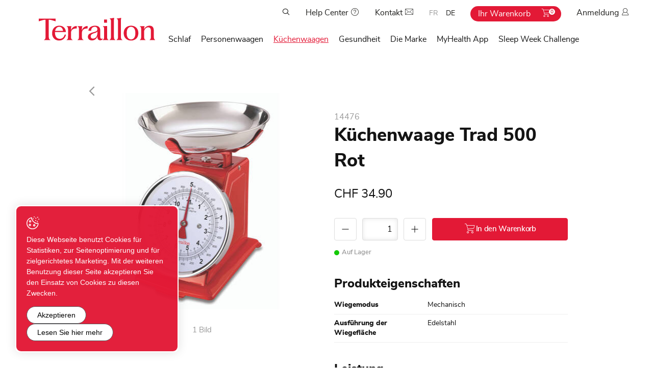

--- FILE ---
content_type: text/html; charset=utf-8
request_url: https://www.terraillon.ch/de/Kuchenwaagen/Mechanische-Kuchenwaagen/Kuechenwaage-Trad-500-Rot.html
body_size: 41188
content:
<!DOCTYPE html>
<!--	// Powered by IceCube2.NET The most Time and Cost effective WCM - http://www.icecube2.net   -->
<html xmlns="http://www.w3.org/1999/xhtml" xmlns:fb="http://www.facebook.com/2008/fbml" lang="de-CH" xml:lang="de-CH">
<head><!-- ICVHDOC:620a77b2-0dc8-4c2c-bca4-d076513c594b,2.16.0.24,16.01.2026 13:48:05 -->
<!--V28 CSS3 buttons-->
<style type="text/css">
@font-face{ 
    font-family:'IceCubeIconsFont';font-weight:normal;font-style:normal; 
    src:url('//static-hostsolutions-ch.s3.amazonaws.com/IceCube/IceCubeIconsFont/IceCubeIconsFont.eot'); 
    src:url('//static-hostsolutions-ch.s3.amazonaws.com/IceCube/IceCubeIconsFont/IceCubeIconsFont.eot?#iefix') format('embedded-opentype'), 
        url('//static-hostsolutions-ch.s3.amazonaws.com/IceCube/IceCubeIconsFont/IceCubeIconsFont.woff') format('woff'), 
        url('//static-hostsolutions-ch.s3.amazonaws.com/IceCube/IceCubeIconsFont/IceCubeIconsFont.ttf') format('truetype'), 
        url('//static-hostsolutions-ch.s3.amazonaws.com/IceCube/IceCubeIconsFont/IceCubeIconsFont.svg#IceCubeIconsFont') format('svg');     
}
[data-icon]:before { font-family:'IceCubeIconsFont';content:attr(data-icon);speak:none;font-weight:normal;font-variant:normal;text-transform:none;line-height:1;-webkit-font-smoothing:antialiased;-moz-osx-font-smoothing:grayscale;margin-right:4px; }
</style>
<!--[if lte IE 7]><script type="text/javascript" src="//static-hostsolutions-ch.s3.amazonaws.com/IceCube/IceCubeIconsFont/lte-ie7.js"></script><![endif]-->

<!--/V28 CSS3 buttons-->




 
	<meta charset="utf-8">
	<meta http-equiv="x-ua-compatible" content="ie=edge">
	
	<title>Mechanische Küchenwaage Trad 500 Rot von Terraillon
</title>
	
	<meta name="viewport" content="width=device-width, initial-scale=1.0">
	
	<style type="text/css">
    @charset "utf-8";
    @font-face{font-family:'Nunito Sans';src:url('//assets.terraillon.ch/Htdocs/Fonts/NunitoSans-Regular.woff2') format('woff2'),url('//assets.terraillon.ch/Htdocs/Fonts/NunitoSans-Regular.woff') format('woff');font-weight:normal;font-style:normal;}
    @font-face{font-family:'Nunito Sans';src:url('//assets.terraillon.ch/Htdocs/Fonts/NunitoSans-Italic.woff2') format('woff2'),url('//assets.terraillon.ch/Htdocs/Fonts/NunitoSans-Italic.woff') format('woff');font-weight:normal;font-style:italic;}
    @font-face{font-family:'Nunito Sans';src:url('//assets.terraillon.ch/Htdocs/Fonts/NunitoSans-SemiBold.woff2') format('woff2'),url('//assets.terraillon.ch/Htdocs/Fonts/NunitoSans-SemiBold.woff') format('woff');font-weight:600;font-style:normal;}
    @font-face{font-family:'Nunito Sans';src:url('//assets.terraillon.ch/Htdocs/Fonts/NunitoSans-ExtraBold.woff2') format('woff2'),url('//assets.terraillon.ch/Htdocs/Fonts/NunitoSans-ExtraBold.woff') format('woff');font-weight:800;font-style:normal;}
    
    #navigation ul,.owl-carousel,.subnavigation ul{list-style-type:none}hr,img{border:0}body,figure{margin:0}.sr-only,td,th{padding:0}html{font-family:sans-serif;-ms-text-size-adjust:100%;-webkit-text-size-adjust:100%}article,aside,details,figcaption,figure,footer,header,hgroup,main,menu,nav,section,summary{display:block}audio,canvas,progress,video{display:inline-block;vertical-align:baseline}audio:not([controls]){display:none;height:0}[hidden],template{display:none}a{background-color:transparent}a:active,a:hover{outline:0}abbr[title]{border-bottom:1px dotted}b,optgroup,strong{font-weight:800}dfn{font-style:italic}mark{background:#ff0;color:#000}small{font-size:80%}sub,sup{font-size:75%;line-height:0;position:relative;vertical-align:baseline}.container-table,img{vertical-align:middle}sup{top:-.5em}sub{bottom:-.25em}svg:not(:root){overflow:hidden}hr{-webkit-box-sizing:content-box;-moz-box-sizing:content-box;box-sizing:content-box;height:0;margin-top:20px;margin-bottom:20px;border-top:1px solid #eee}pre,textarea{overflow:auto}code,kbd,pre,samp{font-family:monospace,monospace;font-size:1em}button,input,optgroup,select,textarea{color:inherit;font:inherit;margin:0}button,html input[type=button],input[type=reset],input[type=submit]{-webkit-appearance:button;cursor:pointer}button[disabled],html input[disabled]{cursor:default}button::-moz-focus-inner,input::-moz-focus-inner{border:0;padding:0}input[type=checkbox],input[type=radio]{-webkit-box-sizing:border-box;-moz-box-sizing:border-box;box-sizing:border-box;padding:0;vertical-align:sub}input[type=number]::-webkit-inner-spin-button,input[type=number]::-webkit-outer-spin-button{height:auto}input[type=search]{-webkit-appearance:textfield;-webkit-box-sizing:content-box;-moz-box-sizing:content-box;box-sizing:content-box}input[type=search]::-webkit-search-cancel-button,input[type=search]::-webkit-search-decoration{-webkit-appearance:none}table{border-collapse:collapse;border-spacing:0}*,:after,:before{-webkit-box-sizing:border-box;-moz-box-sizing:border-box;box-sizing:border-box}button,input,select,textarea{font-family:inherit;font-size:inherit;line-height:inherit}.img-responsive{display:block;max-width:100%;height:auto}.breadcrumb>li,.list-inline>li,.pagination{display:inline-block}.img-circle{border-radius:50%}.sr-only{position:absolute;width:1px;height:1px;margin:-1px;overflow:hidden;clip:rect(0,0,0,0);border:0}.sr-only-focusable:active,.sr-only-focusable:focus{position:static;width:auto;height:auto;margin:0;overflow:visible;clip:auto}.container,.container-fluid{margin-right:auto;margin-left:auto;padding-left:15px;padding-right:15px}.list-inline,.list-unstyled{padding-left:0;list-style:none}[role=button]{cursor:pointer}ol,ul{margin-top:0;margin-bottom:10px}ol ol,ol ul,ul ol,ul ul{margin-bottom:0}.list-inline{margin-left:-5px}.list-inline>li{padding-right:5px;padding-left:5px}.text-center{text-align:center}.row{margin-left:-15px;margin-right:-15px}.img-circle{border-radius:50%}@media (min-width:768px){.container,.og-expander-inner{width:100%;padding-left:21px;padding-right:21px}}@media (min-width:992px){.container,.og-expander-inner{width:970px;padding-left:15px;padding-right:15px}}@media (min-width:1200px){.container,.og-expander-inner{width:1170px}}@media (min-width:1400px){.container,.og-expander-inner{width:1370px}.container,.container-fluid,.og-expander-inner{padding-left:21px;padding-right:21px}.row{margin-left:-21px;margin-right:-21px}}@media screen and (min-width:1600px){.container,.og-expander-inner{width:1570px}}@media screen and (min-width:1800px){.container,.og-expander-inner{width:1770px}}.col-lg-1,.col-lg-10,.col-lg-11,.col-lg-12,.col-lg-2,.col-lg-3,.col-lg-4,.col-lg-5,.col-lg-6,.col-lg-7,.col-lg-8,.col-lg-9,.col-md-1,.col-md-10,.col-md-11,.col-md-12,.col-md-2,.col-md-3,.col-md-4,.col-md-5,.col-md-6,.col-md-7,.col-md-8,.col-md-9,.col-sm-1,.col-sm-10,.col-sm-11,.col-sm-12,.col-sm-2,.col-sm-3,.col-sm-4,.col-sm-5,.col-sm-6,.col-sm-7,.col-sm-8,.col-sm-9,.col-xs-1,.col-xs-10,.col-xs-11,.col-xs-12,.col-xs-2,.col-xs-3,.col-xs-4,.col-xs-5,.col-xs-6,.col-xs-7,.col-xs-8,.col-xs-9{position:relative;min-height:1px;padding-left:15px;padding-right:15px}@media (min-width:1400px){.col-lg-1,.col-lg-10,.col-lg-11,.col-lg-12,.col-lg-2,.col-lg-3,.col-lg-4,.col-lg-5,.col-lg-6,.col-lg-7,.col-lg-8,.col-lg-9,.col-md-1,.col-md-10,.col-md-11,.col-md-12,.col-md-2,.col-md-3,.col-md-4,.col-md-5,.col-md-6,.col-md-7,.col-md-8,.col-md-9,.col-sm-1,.col-sm-10,.col-sm-11,.col-sm-12,.col-sm-2,.col-sm-3,.col-sm-4,.col-sm-5,.col-sm-6,.col-sm-7,.col-sm-8,.col-sm-9,.col-xs-1,.col-xs-10,.col-xs-11,.col-xs-12,.col-xs-2,.col-xs-3,.col-xs-4,.col-xs-5,.col-xs-6,.col-xs-7,.col-xs-8,.col-xs-9{padding-left:21px;padding-right:21px}}.col-xs-1,.col-xs-10,.col-xs-11,.col-xs-12,.col-xs-2,.col-xs-3,.col-xs-4,.col-xs-5,.col-xs-6,.col-xs-7,.col-xs-8,.col-xs-9{float:left}.col-xs-12{width:100%}.col-xs-11{width:91.66666667%}.col-xs-10{width:83.33333333%}.col-xs-9{width:75%}.col-xs-8{width:66.66666667%}.col-xs-7{width:58.33333333%}.col-xs-6{width:50%}.col-xs-5{width:41.66666667%}.col-xs-4{width:33.33333333%}.col-xs-3{width:25%}.col-xs-2{width:16.66666667%}.col-xs-1{width:8.33333333%}.col-xs-pull-12{right:100%}.col-xs-pull-11{right:91.66666667%}.col-xs-pull-10{right:83.33333333%}.col-xs-pull-9{right:75%}.col-xs-pull-8{right:66.66666667%}.col-xs-pull-7{right:58.33333333%}.col-xs-pull-6{right:50%}.col-xs-pull-5{right:41.66666667%}.col-xs-pull-4{right:33.33333333%}.col-xs-pull-3{right:25%}.col-xs-pull-2{right:16.66666667%}.col-xs-pull-1{right:8.33333333%}.col-xs-pull-0{right:auto}.col-xs-push-12{left:100%}.col-xs-push-11{left:91.66666667%}.col-xs-push-10{left:83.33333333%}.col-xs-push-9{left:75%}.col-xs-push-8{left:66.66666667%}.col-xs-push-7{left:58.33333333%}.col-xs-push-6{left:50%}.col-xs-push-5{left:41.66666667%}.col-xs-push-4{left:33.33333333%}.col-xs-push-3{left:25%}.col-xs-push-2{left:16.66666667%}.col-xs-push-1{left:8.33333333%}.col-xs-push-0{left:auto}.col-xs-offset-12{margin-left:100%}.col-xs-offset-11{margin-left:91.66666667%}.col-xs-offset-10{margin-left:83.33333333%}.col-xs-offset-9{margin-left:75%}.col-xs-offset-8{margin-left:66.66666667%}.col-xs-offset-7{margin-left:58.33333333%}.col-xs-offset-6{margin-left:50%}.col-xs-offset-5{margin-left:41.66666667%}.col-xs-offset-4{margin-left:33.33333333%}.col-xs-offset-3{margin-left:25%}.col-xs-offset-2{margin-left:16.66666667%}.col-xs-offset-1{margin-left:8.33333333%}.col-xs-offset-0{margin-left:0}@media (min-width:768px){.col-sm-1,.col-sm-10,.col-sm-11,.col-sm-12,.col-sm-2,.col-sm-3,.col-sm-4,.col-sm-5,.col-sm-6,.col-sm-7,.col-sm-8,.col-sm-9{float:left}.col-sm-12{width:100%}.col-sm-11{width:91.66666667%}.col-sm-10{width:83.33333333%}.col-sm-9{width:75%}.col-sm-8{width:66.66666667%}.col-sm-7{width:58.33333333%}.col-sm-6{width:50%}.col-sm-5{width:41.66666667%}.col-sm-4{width:33.33333333%}.col-sm-3{width:25%}.col-sm-2{width:16.66666667%}.col-sm-1{width:8.33333333%}.col-sm-pull-12{right:100%}.col-sm-pull-11{right:91.66666667%}.col-sm-pull-10{right:83.33333333%}.col-sm-pull-9{right:75%}.col-sm-pull-8{right:66.66666667%}.col-sm-pull-7{right:58.33333333%}.col-sm-pull-6{right:50%}.col-sm-pull-5{right:41.66666667%}.col-sm-pull-4{right:33.33333333%}.col-sm-pull-3{right:25%}.col-sm-pull-2{right:16.66666667%}.col-sm-pull-1{right:8.33333333%}.col-sm-pull-0{right:auto}.col-sm-push-12{left:100%}.col-sm-push-11{left:91.66666667%}.col-sm-push-10{left:83.33333333%}.col-sm-push-9{left:75%}.col-sm-push-8{left:66.66666667%}.col-sm-push-7{left:58.33333333%}.col-sm-push-6{left:50%}.col-sm-push-5{left:41.66666667%}.col-sm-push-4{left:33.33333333%}.col-sm-push-3{left:25%}.col-sm-push-2{left:16.66666667%}.col-sm-push-1{left:8.33333333%}.col-sm-push-0{left:auto}.col-sm-offset-12{margin-left:100%}.col-sm-offset-11{margin-left:91.66666667%}.col-sm-offset-10{margin-left:83.33333333%}.col-sm-offset-9{margin-left:75%}.col-sm-offset-8{margin-left:66.66666667%}.col-sm-offset-7{margin-left:58.33333333%}.col-sm-offset-6{margin-left:50%}.col-sm-offset-5{margin-left:41.66666667%}.col-sm-offset-4{margin-left:33.33333333%}.col-sm-offset-3{margin-left:25%}.col-sm-offset-2{margin-left:16.66666667%}.col-sm-offset-1{margin-left:8.33333333%}.col-sm-offset-0{margin-left:0}}@media (min-width:992px){.col-md-1,.col-md-10,.col-md-11,.col-md-12,.col-md-2,.col-md-3,.col-md-4,.col-md-5,.col-md-6,.col-md-7,.col-md-8,.col-md-9{float:left}.col-md-12{width:100%}.col-md-11{width:91.66666667%}.col-md-10{width:83.33333333%}.col-md-9{width:75%}.col-md-8{width:66.66666667%}.col-md-7{width:58.33333333%}.col-md-6{width:50%}.col-md-5{width:41.66666667%}.col-md-4{width:33.33333333%}.col-md-3{width:25%}.col-md-2{width:16.66666667%}.col-md-1{width:8.33333333%}.col-md-pull-12{right:100%}.col-md-pull-11{right:91.66666667%}.col-md-pull-10{right:83.33333333%}.col-md-pull-9{right:75%}.col-md-pull-8{right:66.66666667%}.col-md-pull-7{right:58.33333333%}.col-md-pull-6{right:50%}.col-md-pull-5{right:41.66666667%}.col-md-pull-4{right:33.33333333%}.col-md-pull-3{right:25%}.col-md-pull-2{right:16.66666667%}.col-md-pull-1{right:8.33333333%}.col-md-pull-0{right:auto}.col-md-push-12{left:100%}.col-md-push-11{left:91.66666667%}.col-md-push-10{left:83.33333333%}.col-md-push-9{left:75%}.col-md-push-8{left:66.66666667%}.col-md-push-7{left:58.33333333%}.col-md-push-6{left:50%}.col-md-push-5{left:41.66666667%}.col-md-push-4{left:33.33333333%}.col-md-push-3{left:25%}.col-md-push-2{left:16.66666667%}.col-md-push-1{left:8.33333333%}.col-md-push-0{left:auto}.col-md-offset-12{margin-left:100%}.col-md-offset-11{margin-left:91.66666667%}.col-md-offset-10{margin-left:83.33333333%}.col-md-offset-9{margin-left:75%}.col-md-offset-8{margin-left:66.66666667%}.col-md-offset-7{margin-left:58.33333333%}.col-md-offset-6{margin-left:50%}.col-md-offset-5{margin-left:41.66666667%}.col-md-offset-4{margin-left:33.33333333%}.col-md-offset-3{margin-left:25%}.col-md-offset-2{margin-left:16.66666667%}.col-md-offset-1{margin-left:8.33333333%}.col-md-offset-0{margin-left:0}}@media (min-width:1200px){.col-lg-1,.col-lg-10,.col-lg-11,.col-lg-12,.col-lg-2,.col-lg-3,.col-lg-4,.col-lg-5,.col-lg-6,.col-lg-7,.col-lg-8,.col-lg-9{float:left}.col-lg-12{width:100%}.col-lg-11{width:91.66666667%}.col-lg-10{width:83.33333333%}.col-lg-9{width:75%}.col-lg-8{width:66.66666667%}.col-lg-7{width:58.33333333%}.col-lg-6{width:50%}.col-lg-5{width:41.66666667%}.col-lg-4{width:33.33333333%}.col-lg-3{width:25%}.col-lg-2{width:16.66666667%}.col-lg-1{width:8.33333333%}.col-lg-pull-12{right:100%}.col-lg-pull-11{right:91.66666667%}.col-lg-pull-10{right:83.33333333%}.col-lg-pull-9{right:75%}.col-lg-pull-8{right:66.66666667%}.col-lg-pull-7{right:58.33333333%}.col-lg-pull-6{right:50%}.col-lg-pull-5{right:41.66666667%}.col-lg-pull-4{right:33.33333333%}.col-lg-pull-3{right:25%}.col-lg-pull-2{right:16.66666667%}.col-lg-pull-1{right:8.33333333%}.col-lg-pull-0{right:auto}.col-lg-push-12{left:100%}.col-lg-push-11{left:91.66666667%}.col-lg-push-10{left:83.33333333%}.col-lg-push-9{left:75%}.col-lg-push-8{left:66.66666667%}.col-lg-push-7{left:58.33333333%}.col-lg-push-6{left:50%}.col-lg-push-5{left:41.66666667%}.col-lg-push-4{left:33.33333333%}.col-lg-push-3{left:25%}.col-lg-push-2{left:16.66666667%}.col-lg-push-1{left:8.33333333%}.col-lg-push-0{left:auto}.col-lg-offset-12{margin-left:100%}.col-lg-offset-11{margin-left:91.66666667%}.col-lg-offset-10{margin-left:83.33333333%}.col-lg-offset-9{margin-left:75%}.col-lg-offset-8{margin-left:66.66666667%}.col-lg-offset-7{margin-left:58.33333333%}.col-lg-offset-6{margin-left:50%}.col-lg-offset-5{margin-left:41.66666667%}.col-lg-offset-4{margin-left:33.33333333%}.col-lg-offset-3{margin-left:25%}.col-lg-offset-2{margin-left:16.66666667%}.col-lg-offset-1{margin-left:8.33333333%}.col-lg-offset-0{margin-left:0}}.fade{opacity:0;-webkit-transition:opacity .15s linear;-o-transition:opacity .15s linear;transition:opacity .15s linear}.fade.in{opacity:1}.collapse{display:none}.collapse.in{display:block}tr.collapse.in{display:table-row}tbody.collapse.in{display:table-row-group}.collapsing{position:relative;height:0;overflow:hidden;-webkit-transition-property:height,visibility;-o-transition-property:height,visibility;transition-property:height,visibility;-webkit-transition-duration:.35s;-o-transition-duration:.35s;transition-duration:.35s;-webkit-transition-timing-function:ease;-o-transition-timing-function:ease;transition-timing-function:ease}.pagination{padding-left:0;margin:20px 0;border-radius:4px}.pagination>li{display:inline}.pagination>li>a,.pagination>li>span{position:relative;float:left;padding:6px 12px;line-height:1.42857143;text-decoration:none;color:#337ab7;background-color:#fff;border:1px solid #ddd;margin-left:-1px}.pagination>li:first-child>a,.pagination>li:first-child>span{margin-left:0;border-bottom-left-radius:4px;border-top-left-radius:4px}.pagination>li:last-child>a,.pagination>li:last-child>span{border-bottom-right-radius:4px;border-top-right-radius:4px}.pagination>li>a:focus,.pagination>li>a:hover,.pagination>li>span:focus,.pagination>li>span:hover{z-index:2;color:#23527c;background-color:#eee;border-color:#ddd}.pagination>.active>a,.pagination>.active>a:focus,.pagination>.active>a:hover,.pagination>.active>span,.pagination>.active>span:focus,.pagination>.active>span:hover{z-index:3;color:#fff;background-color:#337ab7;border-color:#337ab7;cursor:default}.pagination>.disabled>a,.pagination>.disabled>a:focus,.pagination>.disabled>a:hover,.pagination>.disabled>span,.pagination>.disabled>span:focus,.pagination>.disabled>span:hover{color:#777;background-color:#fff;border-color:#ddd;cursor:not-allowed}.pagination-lg>li>a,.pagination-lg>li>span{padding:10px 16px;font-size:18px;line-height:1.3333333}.pagination-lg>li:first-child>a,.pagination-lg>li:first-child>span{border-bottom-left-radius:6px;border-top-left-radius:6px}.pagination-lg>li:last-child>a,.pagination-lg>li:last-child>span{border-bottom-right-radius:6px;border-top-right-radius:6px}.pagination-sm>li>a,.pagination-sm>li>span{padding:5px 10px;font-size:12px;line-height:1.5}.pagination-sm>li:first-child>a,.pagination-sm>li:first-child>span{border-bottom-left-radius:3px;border-top-left-radius:3px}.pagination-sm>li:last-child>a,.pagination-sm>li:last-child>span{border-bottom-right-radius:3px;border-top-right-radius:3px}.clearfix:after,.clearfix:before,.container-fluid:after,.container-fluid:before,.container:after,.container:before,.row:after,.row:before{content:" ";display:table}.center-block,.content .row:after,.content .row:before,.row.d-flex:after,.row.d-flex:before{display:block}.clearfix:after,.container-fluid:after,.container:after,.row:after{clear:both}.center-block{margin-left:auto;margin-right:auto}.owl-carousel,.owl-carousel ul{margin:0;padding:0}.pull-right{float:right!important}.pull-left{float:left!important}.hide{display:none!important}.show{display:block!important}.hidden,.visible-lg,.visible-lg-block,.visible-lg-inline,.visible-lg-inline-block,.visible-md,.visible-md-block,.visible-md-inline,.visible-md-inline-block,.visible-sm,.visible-sm-block,.visible-sm-inline,.visible-sm-inline-block,.visible-xl-block,.visible-xs,.visible-xs-block,.visible-xs-inline,.visible-xs-inline-block{display:none!important}.invisible{visibility:hidden}.text-hide{font:0/0 a;color:transparent;text-shadow:none;background-color:transparent;border:0}.default-title-red,.wysiwyg-red,a,a:hover{color:#E31936}.affix{position:fixed}@media (max-width:767px){.visible-xs{display:block!important}table.visible-xs{display:table!important}tr.visible-xs{display:table-row!important}td.visible-xs,th.visible-xs{display:table-cell!important}.visible-xs-block{display:block!important}.visible-xs-inline{display:inline!important}.visible-xs-inline-block{display:inline-block!important}}@media (min-width:768px) and (max-width:991px){.visible-sm{display:block!important}table.visible-sm{display:table!important}tr.visible-sm{display:table-row!important}td.visible-sm,th.visible-sm{display:table-cell!important}.visible-sm-block{display:block!important}.visible-sm-inline{display:inline!important}.visible-sm-inline-block{display:inline-block!important}}@media (min-width:992px) and (max-width:1199px){.visible-md{display:block!important}table.visible-md{display:table!important}tr.visible-md{display:table-row!important}td.visible-md,th.visible-md{display:table-cell!important}.visible-md-block{display:block!important}.visible-md-inline{display:inline!important}.visible-md-inline-block{display:inline-block!important}}@media (min-width:1200px){.visible-lg{display:block!important}table.visible-lg{display:table!important}tr.visible-lg{display:table-row!important}td.visible-lg,th.visible-lg{display:table-cell!important}.visible-lg-block{display:block!important}.visible-lg-inline{display:inline!important}.visible-lg-inline-block{display:inline-block!important}.hidden-lg{display:none!important}}@media (min-width:1400px){.visible-xl-block{display:block!important}}@media (max-width:767px){.hidden-xs{display:none!important}}@media (min-width:768px) and (max-width:991px){.hidden-sm{display:none!important}}@media (min-width:992px) and (max-width:1199px){.hidden-md{display:none!important}}.visible-print{display:none!important}@media print{.visible-print{display:block!important}table.visible-print{display:table!important}tr.visible-print{display:table-row!important}td.visible-print,th.visible-print{display:table-cell!important}}.visible-print-block{display:none!important}@media print{.visible-print-block{display:block!important}}.visible-print-inline{display:none!important}@media print{.visible-print-inline{display:inline!important}}.visible-print-inline-block{display:none!important}@media print{.visible-print-inline-block{display:inline-block!important}.hidden-print{display:none!important}}.owl-carousel,.owl-carousel .owl-item{-webkit-tap-highlight-color:transparent;position:relative}.owl-carousel .animated{-webkit-animation-duration:1s;animation-duration:1s;-webkit-animation-fill-mode:both;animation-fill-mode:both}.owl-carousel .owl-animated-in{z-index:0}.owl-carousel .owl-animated-out{z-index:1}.owl-carousel .fadeOut{-webkit-animation-name:fadeOut;animation-name:fadeOut}@-webkit-keyframes fadeOut{0%{opacity:1}100%{opacity:0}}@keyframes fadeOut{0%{opacity:1}100%{opacity:0}}.owl-height{-webkit-transition:height .5s ease-in-out;-moz-transition:height .5s ease-in-out;-ms-transition:height .5s ease-in-out;-o-transition:height .5s ease-in-out;transition:height .5s ease-in-out}.owl-carousel{z-index:1}.owl-carousel .owl-stage{position:relative;-ms-touch-action:pan-Y}.owl-carousel .owl-stage:after{content:".";display:block;clear:both;visibility:hidden;line-height:0;height:0}.owl-carousel .owl-stage-outer{position:relative;overflow:hidden;-webkit-transform:translate3d(0,0,0)}.owl-carousel .owl-dots .owl-dot,.owl-carousel .owl-dots .owl-nav .owl-next,.owl-carousel .owl-dots .owl-nav .owl-prev{cursor:pointer;cursor:hand;-webkit-user-select:none;-khtml-user-select:none;-moz-user-select:none;-ms-user-select:none;user-select:none}.owl-carousel.owl-loaded{display:block}.owl-carousel.owl-loading{opacity:0;display:block}.owl-carousel .owl-refresh .owl-item,.owl-carousel .owl-video-playing .owl-video-play-icon,.owl-carousel .owl-video-playing .owl-video-tn{display:none}.owl-carousel.owl-hidden{opacity:0}.owl-carousel .owl-item{min-height:1px;float:left;-webkit-backface-visibility:hidden;-webkit-touch-callout:none;-webkit-user-select:none;-moz-user-select:none;-ms-user-select:none;user-select:none}.owl-carousel .owl-item img{display:block;width:100%;-webkit-transform-style:preserve-3d;transform-style:preserve-3d;margin:0}.owl-carousel.owl-text-select-on .owl-item{-webkit-user-select:auto;-moz-user-select:auto;-ms-user-select:auto;user-select:auto}.owl-carousel .owl-grab{cursor:move;cursor:-webkit-grab;cursor:-o-grab;cursor:-ms-grab;cursor:grab}.owl-carousel.owl-rtl{direction:rtl}.owl-carousel.owl-rtl .owl-item{float:right}.no-js .owl-carousel{display:block}.owl-carousel .owl-item .owl-lazy{opacity:0;-webkit-transition:opacity .4s ease;-moz-transition:opacity .4s ease;-ms-transition:opacity .4s ease;-o-transition:opacity .4s ease;transition:opacity .4s ease}.owl-carousel .owl-video-wrapper{position:relative;height:100%;background:#000}.owl-carousel .owl-video-play-icon{position:absolute;height:80px;width:80px;left:50%;top:50%;margin-left:-40px;margin-top:-40px;background:url(owl.video.play.png) no-repeat;cursor:pointer;z-index:1;-webkit-backface-visibility:hidden;-webkit-transition:scale .1s ease;-moz-transition:scale .1s ease;-ms-transition:scale .1s ease;-o-transition:scale .1s ease;transition:scale .1s ease}.owl-carousel .owl-video-play-icon:hover{-webkit-transition:scale(1.3,1.3);-moz-transition:scale(1.3,1.3);-ms-transition:scale(1.3,1.3);-o-transition:scale(1.3,1.3);transition:scale(1.3,1.3)}.owl-carousel .owl-video-tn{opacity:0;height:100%;background-position:center center;background-repeat:no-repeat;-webkit-background-size:contain;-moz-background-size:contain;-o-background-size:contain;background-size:contain;-webkit-transition:opacity .4s ease;-moz-transition:opacity .4s ease;-ms-transition:opacity .4s ease;-o-transition:opacity .4s ease;transition:opacity .4s ease}.owl-carousel .owl-video-frame{position:relative;z-index:1}.BlocSlideshow .owl-dots{text-align:center;width:100%;padding:1em 0}.BlocSlideshow .owl-dot{display:inline-block;width:32px;height:32px;margin:0 4px;border-radius:30px;border:2px solid rgba(0,0,0,.2);position:relative;transition:all ease .2s;cursor:pointer}.BlocSlideshow .owl-dot.active{border:2px solid rgba(0,0,0,.35)}.BlocSlideshow .owl-dot span{position:absolute;left:-40px;top:4px;display:block;height:20px;width:20px;border-radius:30px;opacity:0;background:#E31936;transition:all ease .2s}.BlocSlideshow .owl-dot.active span{opacity:1;left:4px}.owl-carousel{display:block;margin:0;width:auto;overflow:hidden;-ms-touch-action:pan-y;touch-action:pan-y}.owl-carousel:after{content:'';clear:both;display:block}.owl-carousel .item{float:left;padding:0;width:100%}.BlocSlideshow .owl-carousel .item{padding:0}.owl-carousel .item img{width:100%}
    
    :root {
        --primary-color: #E31936;
        --primary-color-variant: #c3122b;
}

    /* Typographie */
    :focus{outline:1px dotted #999}
    body{font-family:'Nunito Sans',-apple-system,BlinkMacSystemFont,"Segoe UI",Roboto,"Helvetica Neue",Arial,sans-serif,"Apple Color Emoji","Segoe UI Emoji","Segoe UI Symbol";font-weight:400;color:#141414;font-size:100%;line-height:1.4;overflow-y:scroll;-ms-overflow-style:scrollbar}
    .default-title,.pageTitle,.wysiwyg-pageTitle,.wysiwyg-h1,.wysiwyg-h2,.wysiwyg-h3,h1,h2,h3,h4,h5,h6{font-weight:800}
       .default-subtitle{font-weight:400}
    .pageTitle,.wysiwyg-pageTitle{font-size:21px;margin:0 0 1em}
    .int-full .pageTitle,.int-full .wysiwyg-pageTitle{text-align:center}
    .default-title,.wysiwyg-h1{font-size:18px}
    .default-subtitle-red,h3,.wysiwyg-h2,.wysiwyg-h3{font-size:16px}
    .default-subtitle{font-size:18px}
    .wysiwyg-h3{color:#E31936}
    .wysiwyg-light{color:#999}
    .wysiwyg-bold{font-weight:800}
    .wysiwyg-center{text-align:center;display:block;}
    .default-subtitle,.default-title,h2,h3,h4,h5,h6{margin:.83em 0}
    .semi-col .default-title{margin-bottom:.415em}
    .semi-col .default-subtitle{margin:.415em 0 1em}
    .part p + .wysiwyg-btn{margin-top:2em}
    .wysiwyg-h1-centered{font-weight:800;font-size:18px;text-align:center;}
    .wysiwyg-h2-centered{font-weight:800;font-size:16px;text-align:center;}
    
    p{margin:.5em 0}
    
    @media (min-width:480px){
        .pageTitle,.wysiwyg-pageTitle{font-size:24px}
        .default-title,.wysiwyg-h1{font-size:20px}
        .default-subtitle{font-size:22px}
        .default-subtitle-red,h3,.wysiwyg-h2,.wysiwyg-h3,.wysiwyg-h2-centered{font-size:18px}
    }
    @media (min-width:768px){
        .pageTitle,.wysiwyg-pageTitle{font-size:28px}
        .default-title,.wysiwyg-h1,.wysiwyg-h1-centered{font-size:24px}
        .default-subtitle{font-size:28px}
        .default-subtitle-red,h3,.wysiwyg-h2,.wysiwyg-h3,.wysiwyg-h2-centered{font-size:20px}
    }
    @media (min-width:992px){
        .pageTitle,.wysiwyg-pageTitle{font-size:30px}
        .default-title,.wysiwyg-h1,.wysiwyg-h1-centered{font-size:26px}
        .default-subtitle-red,h3,.wysiwyg-h2,.wysiwyg-h3,.wysiwyg-h2-centered{font-size:22px}
        .default-subtitle{font-size:30px}
    }
    @media (min-width:1200px){
        .pageTitle,.wysiwyg-pageTitle{font-size:36px}
        .default-title,.wysiwyg-h1,.wysiwyg-h1-centered{font-size:28px}
        .default-subtitle-red,h3,.wysiwyg-h2,.wysiwyg-h3,.wysiwyg-h2-centered{font-size:24px}
        .default-subtitle{font-size:34px}
    }
        
    @media (min-width:1400px){
        .pageTitle,.wysiwyg-pageTitle{font-size:42px}
    }
        
    .IC2Site img{width:100%}
    .part p{margin:0 0 1em}
    .notice,.wysiwyg-info{border:1px solid rgba(0,0,0,.05);background:rgba(0,0,0,.02);padding:.8em;margin:20px 0;text-align:center}
    .notice p:before,.wysiwyg-info:before{content:'→ ';color:#E31936}
    a{text-decoration:none}
    a:hover{text-decoration:underline}
    address{font-style:normal}
    
    /* Breadcrumb */
    .breadcrumb{padding:0;margin:10px 0 15px;list-style:none}
    .breadcrumb li,.breadcrumb li a{text-indent:0;position:static;white-space:nowrap;width:auto;height:auto;display:inline-block;padding:2px 0}
    .breadcrumb .owl-item:last-child:after,.scroll-breadcrumb .breadcrumb>li+li:before{display:none}
    .breadcrumb>li+li:before{content:"/\00a0";padding:0 5px;color:#6f6f6f}
    .breadcrumb .owl-item:after{content:'»';position:absolute;right:5px;top:3px}
    .breadcrumb .active{color:#6f6f6f}
    .breadcrumb a{color:#6f6f6f}
    .breadcrumb a:hover{color:#E31936}
    .container-table{display:table-cell}
    .part{margin-bottom:2em}
    .part.BlocTitle{margin-bottom:0}
    .part.BlocDropdown{margin-bottom:6px}
    
    /* Font d'icônes */
    /* Attention! Pour éviter les effets de cache du navigateur, mettre à jour la version de la font d'icônes */
    @font-face{font-family:icons;src:url(//assets.terraillon.ch/Htdocs/Fonts/icons_5.woff) format("woff");font-weight:400;font-style:normal}
    [class*=icon-]:before{display:inline-block;font-family:icons;font-style:normal;font-weight:400;line-height:1;-webkit-font-smoothing:antialiased;-moz-osx-font-smoothing:grayscale;vertical-align:baseline}
    
    .icon-basket:before{content:"\e900"}
    .icon-calendar:before{content:"\e901"}
    .icon-code:before{content:"\e902"}
    .icon-contact:before{content:"\e903"}
    .icon-darrow:before{content:"\e904"}
    .icon-doc:before{content:"\e905"}
    .icon-facebook:before{content:"\e906"}
    .icon-file:before{content:"\e907"}
    .icon-home:before{content:"\e908"}
    .icon-img:before{content:"\e909"}
    .icon-instagram:before{content:"\e90a"}
    .icon-larrow:before{content:"\e90b"}
    .icon-link-external:before{content:"\e90c"}
    .icon-link-internal:before{content:"\e90d"}
    .icon-linkedin:before{content:"\e90e"}
    .icon-livraison:before{content:"\e90f"}
    .icon-logoff:before{content:"\e910"}
    .icon-movie:before{content:"\e911"}
    .icon-mp3:before{content:"\e912"}
    .icon-pdf:before{content:"\e913"}
    .icon-ppt:before{content:"\e914"}
    .icon-press:before{content:"\e915"}
    .icon-question:before{content:"\e916"}
    .icon-rarrow:before{content:"\e917"}
    .icon-search:before{content:"\e918"}
    .icon-secure:before{content:"\e919"}
    .icon-uarrow:before{content:"\e91a"}
    .icon-user:before{content:"\e91b"}
    .icon-xls:before{content:"\e91c"}
    .icon-youtube:before{content:"\e91d"}
    .icon-zip:before{content:"\e91e"}
    
    /* Bouton et styles de bouton WYSIWYG */
    .btn-container{text-align:center}
    .btn,.wysiwyg-btn a,.content button,.og-details a{display:inline-block;background-color:#E31936;color:#fff;padding:.55em 2em;margin-bottom:0;font-weight:400;line-height:1.42857143;cursor:pointer;text-align:center;white-space:nowrap;vertical-align:middle;-ms-touch-action:manipulation;touch-action:manipulation;-webkit-user-select:none;-moz-user-select:none;-ms-user-select:none;user-select:none;background-image:none;border:1px solid transparent;border-radius:4px;transition:all ease .2s;position:relative}
    .btn.active.focus,.btn.active:focus,.btn.focus,.btn:active.focus,.btn:active:focus,.btn:focus,.wysiwyg-btn a:active,.wysiwyg-btn a:focus,.content button:active{outline:-webkit-focus-ring-color auto 1px;outline-offset:-2px}
    .btn:focus,.btn:hover,.wysiwyg-btn a:focus,.wysiwyg-btn a:hover,.content button:hover{color:#fff;text-decoration:none;background-color:#c3122b}
    .btn.active,.btn:active,.wysiwyg-btn a:active{background-image:none;outline:0;background-color:#a70f25}
        
    /* Header */		
    #header{position:fixed;top:0;left:0;width:100%;transition:all ease .3s;z-index:501}
    #header .header-container{height:60px;box-shadow:0 3px 10px rgba(0,0,0,.15);background-color:#E31936;}
    #header .container{position:relative}
    .brand-container{position:absolute;left:0;top:15px;margin:0;width:120px;height:29px;overflow:hidden}
    .brand{position:absolute;top:11px;left:0}
    .brand-container svg{width:120px;height:29px}
    .quicklinks ul{list-style-type:none;margin:0;padding:0}
    .quicklinks li{border-bottom:1px solid rgba(0,0,0,.1)}
    .quicklinks a{display:block;color:#555;font-size:18px;transition:all ease .2s,opacity ease .2s;transform:scale(1,1);opacity:1;padding:12px 15px 12px 30px}
    .quicklinks a i{vertical-align:middle}
    .quicklinks a.red{color:#ca0d0d}
    .quicklinks a:hover{color:#E31936;text-decoration:none}
    .quicklinks .btn-cart{position:absolute;right:30px;top:19px;opacity:1}
    .quicklinks .btn-cart .nbr{display:block;width:20px;height:20px;color:#fff;border-radius:20px;line-height:20px;text-align:center;background:#ecc800;font-size:11px;position:absolute;right:-10px;top:0;box-shadow:0 0 5px rgba(0,0,0,.1);transform:scale(1,1);transition:all ease .2s;text-shadow:1px 1px 0 rgba(0,0,0,.1)}
    .quicklinks .btn-cart:hover .nbr{transform:scale(1.2,1.2)}
    .mobile-header-tools{position:absolute;top:12px;right:67px;margin:0;padding:0}
    .mobile-header-tools li{display:inline-block;margin:0 1px}
    .mobile-header-tools a{display:block;color:#fff;font-size:26px;transition:all ease .2s,opacity ease .2s,top ease .5s;opacity:1}
    .mobile-header-tools a:hover{color:#fff;text-decoration:none}
    .mobile-header-tools .btn-cart{position:relative}
    .mobile-header-tools .btn-cart .nbr{display:block;width:20px;height:20px;color:#fff;border-radius:20px;line-height:20px;text-align:center;background:#91091c;font-size:11px;position:absolute;right:-10px;top:0;box-shadow:0 0 5px rgba(0,0,0,.1);text-shadow:1px 1px 0 rgba(0,0,0,.1)}
    
    @media (max-width:992px){
        .brand-container svg path { fill:rgba(255,255,255,1); }
    }
    
    
    @media (min-width:375px){    
        .mobile-header-tools li{margin:0 3px}
        .brand-container{top:13px;width:140px;height:33px}
        .brand-container svg{width:140px;height:33px}
    }
        
    @media (min-width:480px){
    }
    @media (min-width:768px){
        .brand-container{top:10px;width:160px;height:39px}
        .brand-container svg{width:160px;height:39px}
    }
    @media (min-width:992px){
        #header{width:100%;z-index:5;}
        #header .header-container{height:124px;box-shadow:none;background:#fff;}
        #header.fixed .header-container{height:95px;box-shadow:0 3px 6px rgba(0,0,0,.13)}
        
    
        
        /* Bouton panier */
        .quicklinks .btn-cart{position:relative;right:auto;top:auto;padding:4px 60px 4px 15px;background:#E31936;border-radius:20px;color:#fff}
        .quicklinks .btn-cart i{position:absolute;right:20px;font-size:20px;top:2px}
        .quicklinks .btn-cart .nbr{background:#fff;color:#E31936;right:12px;top:5px;font-size:10px;height:12px;width:12px;line-height:12px}
        .quicklinks .btn-cart:hover{color:#fff;background-color:#c3122b}
        .quicklinks .btn-cart:active{background-color:#a70f25}
        .header-links{position:absolute;right:15px;top:-56px;display:flex;transition:all ease .3s}
        .fixed .header-links{top:-45px}
        .quicklinks ul{display:flex;justify-content:space-between;align-items:center}
        .quicklinks li{border:none;margin:0 15px}
        .quicklinks a{color:#1d1d1b;font-size:16px;padding-left:0;padding-right:0;display:flex}
        .quicklinks a i{vertical-align:middle;margin-left:4px;font-size:18px}
        .quicklinks .lang-li + .lang-li{margin-left:0}
        .quicklinks .lang-li a{font-size:14px;color:#999}
        .quicklinks .lang-li.active a{color:#1d1d1b}
        .brand-container{left:15px;top:20px;margin:0;width:240px;height:59px;transition:all ease .3s}
        .brand-container svg{width:240px;height:59px}
        .fixed .brand-container{top:0}
    }
    @media (min-width:1200px){
        .brand-container{top:35px}
        .fixed .brand-container{top:29px}
        .fixed .header-links{top:-56px}
    }
    @media (min-width:1400px){
        .brand-container{left:21px;top:35px;width:290px;height:71px}
        .brand-container svg{width:290px;height:71px}
        .fixed .brand-container{top:23px}
        .header-links{right:54px}
        .fixed .header-links{top:-48px}
    }
        
    /* Langues 
    ---------------------------------- */
    .lang{border-bottom:1px solid rgba(0,0,0,.1);display:flex;margin:0 0 52px;padding:0;list-style-type:none}
    .lang li{text-align:center;width:50%}
    .lang li:first-child{border-right:1px solid rgba(0,0,0,.1)}
    .lang a{display:block;font-size:18px;color:#555;padding:12px 0}
    .lang .active a{color:#E31936}
    
    /* Navigation */
    .nav-container{position:fixed;left:0;top:60px;width:100vw;height:0;background:#f9f9f9;z-index:10;transition:all ease .3s;opacity:0}
    .nav-container.nav-open{opacity:1;left:0;width:100vw;height:calc(100vh - 60px);transition:all ease .3s;z-index:4}
    #navigation{display:none}
    .nav-open #navigation{display:block}
    .no-scroll body{margin:0;height:100%;overflow:hidden}
    .scrollable-content{height:0;width:100%;overflow:hidden;overflow-y:scroll;-webkit-overflow-scrolling:touch}
    .nav-open .scrollable-content{height:calc(100vh - 60px);width:100%;overflow:scroll}
    
    /* Navigation, hamburger menus (afficher la nav/afficher les sous-niveaux) */
    .navbar-toggle,#navigation .sub-menu-2{position:absolute;right:5px;top:12px;width:42px;height:42px;padding:0;margin:0;border:none;background:0 0;transform:rotate(0deg);transition:.2s ease-in-out}
    #navigation .sub-menu-2{top:5px}
    .navbar-toggle .icon-bar,.sub-menu-2 .icon-bar{display:block;position:absolute;margin:0!important;height:2px;width:75%;background:#fff;border-radius:9px;opacity:1;left:12.5%;transform:rotate(0deg);transition:.2s ease-in-out}
    .sub-menu-2 .icon-bar{background-color:#666}
    .icon-bar:nth-child(1){top:11px}
    .icon-bar:nth-child(2),.icon-bar:nth-child(3){top:18px}
    .icon-bar:nth-child(4){top:25px}
    .flip .icon-bar:nth-child(1){top:0;width:0;left:50%;opacity:0}
    .flip .icon-bar:nth-child(2){transform:rotate(45deg)}
    .flip .icon-bar:nth-child(3){transform:rotate(-45deg)}
    .flip .icon-bar:nth-child(4){top:18px;width:0;left:50%;opacity:0}
    
    #navigation ul{margin:0;padding:0}
    #navigation .children,#navigation .children ul,#navigation ul ul,#navigation .children-2{z-index:3;position:static;display:none;width:100%;border-top:1px solid rgba(0,0,0,.1)}
    #navigation ul ul ul{border-color:rgba(0,0,0,.15)}
    #navigation ul ul ul ul{border-color:rgba(0,0,0,.2)}
    #navigation li{vertical-align:top;position:relative;display:block;border-bottom:1px solid rgba(0,0,0,.1)}
    #navigation li li{border-bottom:1px solid rgba(0,0,0,.2)}
    #navigation li li li{border-color:rgba(0,0,0,.25)}
    #navigation li li li li{border-color:rgba(0,0,0,.3)}
    #navigation li li:last-child{border-bottom:none}
    #navigation a{color:#141414;display:block;text-decoration:none;background:#f9f9f9;padding:12px 15px 12px 30px;font-size:20px;transition:all ease .2s}
    #navigation .sub-menu.level0 > a:before{content:'';display:block;position:absolute;left:18px;top:22px;width:0;height:0;border-top:5px solid transparent;border-bottom:5px solid transparent;border-left:5px solid #E31936;transition:all ease .2s}
    #navigation .level0 > a.open-down:before{transform:rotate(90deg);border-left-color:#E31936}
    #navigation a:hover{color:#E31936}
    #navigation li li > a{font-size:1em;background:#e5e5e5;color:#000;display:flex;align-items:center}
    #navigation li li.has-image > a{padding-left:0}
    #navigation li li > a span.nav-image{display:block;width:92px}
    #navigation li li > a span.nav-text{display:block;width:calc(100% - 92px)}
    #navigation li li li > a{font-size:1em;padding-left:40px;background:rgba(0,0,0,.1)}
    #navigation li li li li > a{font-size:1em;padding-left:50px;background:rgba(0,0,0,.15)}
    #navigation .selected > a{text-decoration:underline}
        
    @media (min-width:992px){
        .IC2Site{overflow:hidden}
        #navigation{display:block}
        .navbar-toggle,#navigation .sub-menu-2{display:none}
        .nav-container{position:absolute;left:15px;top:80px;opacity:1;width:100%;height:auto;background:none;transition:all ease .3s}
        .fixed .nav-container{top:51px}
        .scrollable-content{height:auto;overflow:visible;width:auto;margin:auto}
        #navigation .children{background:#e5e5e5;z-index:3;position:absolute;left:0;top:100%;width:100%;padding:0;border:none;text-align:center}
        #navigation .children::after,#navigation .children::before{content:'';display:block;position:absolute;top:0;width:100%;height:100%;background:#e5e5e5}
        #navigation .children::before{left:-100%}
        #navigation .children::after{left:100%}
        #navigation ul ul ul{display:none}
        #navigation li{vertical-align:top;display:inline-block;position:static;border:none}
        #navigation li.level0.first > a{padding-left:0}
        #navigation li li{border:none;width:calc(14% - 5px)}
        #navigation li li > a span.nav-image{width:auto;margin:0 0 5px}
        #navigation li li > a span.nav-text{width:auto}
        #navigation li li.has-image > a{padding:15px 0}
        #navigation li a{padding:8px 8px 12px;font-size:16px;margin:0;background:none}
        #navigation .sub-menu.level0 > a:before{display:none}
        #navigation li.selected > a{color:#E31936;background:none}
        #navigation li li a{color:#000;background:none;font-size:14px;padding:12px 27px;display:block}
    }
    @media (min-width:1200px){
        .nav-container{left:275px;width:calc(100% - 235px);top:58px}
        .fixed .nav-container{top:51px}
        #navigation .children{left:-220px;width:calc(100% + 220px)}
    }
    @media (min-width:1400px){
        .nav-container{left:341px;width:calc(100% - 271px);top:61px}
        .fixed .nav-container{top:48px}
        #navigation .children{left:-250px;width:calc(100% + 250px)}
        #navigation li a{font-size:18px}
    }
    @media (min-width:1600px){
    }
    
    /* Recherche */
    .search-container{width:100%;margin:10px auto;position:relative;border:1px solid rgba(180,180,180,.8);background:rgba(255,255,255,.65);border-radius:3px}
    .search-container input::-webkit-input-placeholder{color:#333}
    .search-container input::-moz-placeholder{color:#333}
    .search-container input:-ms-input-placeholder{color:#333}
    .search-container input:-moz-placeholder{color:#333}
    .search-container button{position:absolute;right:5px;top:4px;width:34px;padding:0 4px;height:40px;line-height:1;background:0 0;text-align:center;font-size:1.4em;border:none;color:#333}
    #nav-search{margin:0 15px;color:#999}
    .close-search{display:block;position:fixed;top:15px;right:15px;opacity:0;width:30px;height:30px;z-index:2;transition:all ease .2s;cursor:pointer;background:0 0}
    .close-search:after,.close-search:before{content:'';display:block;position:absolute;left:0;top:50%;border-radius:3px;width:100%;height:1px;background:#8a873d;transition:all ease .2s;transform:rotate(45deg)}
    .close-search:after{transform:rotate(-45deg)}
    .open-panel .close-search{opacity:1}
    .open-panel .close-search:hover:after,.open-panel .close-search:hover:before{background:#1b1b1b}
    .close-search:hover{color:rgba(0,134,203,.6);color:rgba(255,255,255,.6)}
    .close-search:focus{outline:1px dashed rgba(255,255,255,.3)}
    #nav-search{opacity:0;z-index:-1;position:fixed;left:0;top:0;margin:0;width:100%;height:0;display:flex;transition:opacity ease .4s}
    #nav-search.open-panel{opacity:1;z-index:17;height:90%}
    #nav-search:after{position:fixed;left:0;top:0;content:'';display:block;width:100%;height:0;opacity:0;transition:opacity ease .4s;background:rgba(255,255,255,.94)}
    #nav-search.open-panel:after{opacity:1;height:100vh}
    #nav-search form{padding:0;position:relative;z-index:-1;height:0;overflow:hidden;width:calc(100% - 30px);margin:80px 0 0 15px}
    #nav-search.open-panel form{z-index:2;height:auto;overflow:auto}
    .search-container{border:none;background:0 0;border-radius:0;margin:0}
    #nav-search input{width:100%;border:none;border-bottom:1px solid #999;background:0 0;padding:10px 42px 10px 0;color:#666;font-size:1.25em;border-radius:0}
    #nav-search input:focus{outline:0}
    .result .shop-listing-container{padding-top:21px}
        
    @media (min-width:992px){
        #nav-search{opacity:0;z-index:-1;position:fixed;left:0;top:0;margin:0;width:100%;height:0;display:flex;transition:opacity ease .2s}
        #nav-search:after{position:fixed;left:0;top:0;content:'';display:block;width:100%;height:0;opacity:0;transition:opacity ease .3s}
        #nav-search.open-panel:after{opacity:1;height:100vh}
        #nav-search form{width:60%}
        #nav-search.open-panel form{margin:auto}
        .search-container{border:none;background:0 0;border-radius:0;margin:0}
        #nav-search input{font-size:2.5em}
        .search-container input{padding:8px 42px 8px 5px}
        .search-container button{height:63px;width:54px;font-size:2.5em;top:11px}
        .search-container button:focus{outline:1px dashed rgba(255,255,255,.3)}
        .search-container input:focus{outline:1px dashed rgba(255,255,255,.3)}
        .close-search{top:27px;transform:rotate(90deg);right:27px;width:50px;height:50px}
        .close-search:after,.close-search:before{height:1px}
        .open-panel .close-search{transform:rotate(0)}
        .result .shop-listing-container{padding-top:42px}
    }
    
    /* Sous-navigation */
    .subnavigation ul{margin:0;padding:0}
    .subnavigation ul ul{border-top:1px solid #ddd}
    .subnavigation li{border-bottom:1px solid #ddd}
    .subnavigation li:last-child{border-bottom:none}
    .subnavigation li a{display:block;padding:12px;background:rgba(0,0,0,.05);color:#000}
    .subnavigation li li a{display:block;padding-left:24px;background:rgba(0,0,0,.08)}
    .subnavigation li li li a{display:block;padding-left:36px;background:rgba(0,0,0,.11)}
    .subnavigation .selected > a{background-color:#E31936;color:#fff}
    
    /* Personnalisation Owl, nav/pagination */
    .owl-nav{margin-bottom:1em;margin-top:2px;position:relative;z-index:1;text-align:center}
    .owl-nav.disabled{display:none!important}
    .owl-next,.owl-prev{display:inline-block;margin:0 6px}
    .owl-nav .arrow{background:0 0;border:1px solid #a3a3a3;color:#a6a6a6;border-radius:30px;padding:4px 30px}
    .owl-nav .disabled .arrow{border-color:#d4d4d4;color:#d4d4d4}
    
    /* Slider/Image d'en-tête - Home et pages internes */
    .main-slider ul{list-style-type:none;margin:0;padding:0}
    .main-slider{margin:60px 0 42px}
    .int .main-slider{margin-bottom:21px}
    .main-slider .container{padding:0}
    .main-slider .owl-carousel li:nth-child(n + 2){display:none}
    .main-slider .owl-carousel.owl-loaded li:nth-child(n + 2){display:block}
    .main-slider .text-box{margin:0 auto;padding:8px 20px;transform:translateY(-40%);position:absolute;top:50%;left:0;text-align:left;width:100%;color:#fff;z-index:1;transition:all ease .6s;transition-delay:.5s;opacity:0}
    .main-slider .active .text-box{opacity:1;transform:translateY(-50%);transition:all ease .4s;transition-delay:.5s}
    .main-slider .item img{margin:0}
    .main-slider .text-box p{margin:0}
    .main-slider .text-box p.wysiwyg-btn{margin-top:10px;display:inline-block;background-color:#E31936;color:#fff;padding:.35em 1.88888em;margin-bottom:0;font-weight:400;line-height:1.42857143;cursor:pointer;text-align:center;white-space:nowrap;vertical-align:middle;-ms-touch-action:manipulation;touch-action:manipulation;-webkit-user-select:none;-moz-user-select:none;-ms-user-select:none;user-select:none;background-image:none;border:1px solid transparent;border-radius:4px;transition:all ease .2s;position:relative}
    .main-slider .text-box p.item-desc{display:none}
    .main-slider .text-box .btn{position:relative;left:auto;right:auto;text-indent:0;line-height:1;width:auto;height:auto;z-index:10}
    .main-slider .owl-nav{display:none}
    .int .text-box{display:none}
        
    @media (min-width:768px){
        /* Slider header */
        .main-slider .text-box,.main-slider .cloned .index_0 .text-box{padding:30px 60px;width:90%}
        .main-slider .text-box p.item-desc{display:block}
        .main-slider .owl-nav{position:absolute;right:0;bottom:0;margin:0;display:block}
        .main-slider .owl-nav button{background:rgba(255,255,255,.9);width:60px;height:60px;line-height:65px;cursor:pointer;color:#E31936;display:inline-block;margin:0 1px 1px 0;padding:0;margin:0;border:0}
        .main-slider .owl-nav button:hover{color:#000}
        .int .text-box{display:block}
        .boxContentCookies .container{display:table}
        .boxContentCookies .contentCookiesBox{display:table-cell;vertical-align:middle;padding-right:15px}
        .boxContentCookies .okCookiesBox{display:table-cell;width:130px;vertical-align:middle;text-align:right}
    }
    
    @media (min-width:992px){
        .main-slider .container{padding-left:15px;padding-right:15px}
        .main-slider,.int .main-slider{margin:124px 0 42px}
        .main-slider .text-box p{margin-bottom:12px}
        .main-slider .text-box .wysiwyg-h1{font-size:36px}
    }
        
    @media (min-width:1200px){
        .main-slider{margin:124px 0 60px}
        .main-slider .text-box p{font-size:20px}
        .main-slider .text-box .wysiwyg-h1{font-size:40px}
    }
    @media (min-width:1400px){
        .main-slider .container{padding-left:21px;padding-right:21px;}
    }
    @media (min-width:1600px){
    }
        
    .owl-dots{position:absolute;bottom:-8px;right:5px;width:100%;display:flex;justify-content:flex-end}
    .owl-dot{display:flex;width:30px;height:42px;background:none;border:none}
    .owl-dot span{display:block;margin:auto;height:10px;width:10px;background:rgba(0,0,0,.5);border-radius:20px}
    .owl-dot.active span{background:rgba(0,0,0,.9)}
    @media (min-width:768px){
        .owl-dots{bottom:0;left:0;right:auto;justify-content:center}
        .owl-dot{width:38px}
        .owl-dot span{height:18px;width:18px}
    }
    
    /* Semi colonnes */
    .page-content .part{margin-bottom:15px;width:100%}
    .page-content .semi-col{padding:0 20px 1px}
    .page-content .semi-col:last-child{margin:-80px 0 42px;position:relative;z-index:1}
    .semi-col:last-child .bloc-semi-col{background:#fff;border-radius:4px;padding:1px 12px 0;margin:0 12px;width:calc(100% - 24px)}
    .semi-col .BlocButton{margin-top:2.2em}
    
    @media (min-width: 768px){
    }   
    @media (min-width: 992px){
        .semi-row-bg{display:flex;position:relative;margin-bottom:42px}
        .semi-col{flex-basis:50%;display:flex}
        .semi-row-right .semi-col:first-child{order:2}
        .semi-row-image-box{width:100%;height:100%;padding:0;margin:0}
        .semi-row-image-box-content{width:100%;height:100%}
        .semi-row-image-box-content .part{margin:0;overflow:hidden;width:100%;height:100%;position:relative;display:flex}
        .semi-row-image-box-content .part p{margin:auto}
        .page-content .semi-col{padding:0}
        .page-content .semi-col:last-child{min-height:400px}
        .semi-row-right .semi-col:last-child{justify-content:flex-end}
        .semi-row-left .semi-col:last-child{justify-content:flex-start;margin:0}
        .semi-col:last-child .bloc-semi-col{background:none;width:calc(940px / 2 - 7.5px);align-self:center;margin:0 30px;padding:60px 0}
        .semi-row-right .bloc-semi-col{padding-right:20px}
        .semi-row-left .bloc-semi-col{padding-left:20px}
    }
    @media (min-width: 1200px){
        .semi-row-bg{margin-bottom:60px}
        .page-content .semi-col:last-child{min-height:415px}
        .semi-col:last-child .bloc-semi-col{width:calc(1145px / 2 - 7.5px)}
        .semi-row-left .bloc-semi-col{padding-left:20px}
        .semi-row-right .bloc-semi-col{padding-right:20px}
    }
    @media (min-width: 1400px){
        .page-content .semi-col:last-child{min-height:435px}
        .semi-col:last-child .bloc-semi-col{width:calc(1345px / 2 - 10.5px);margin:0 42px}
        .semi-row-left .bloc-semi-col{padding-left:50px}
        .semi-row-right .bloc-semi-col{padding-right:50px}
    }
    @media (min-width: 1600px){
        .page-content .semi-col:last-child{min-height:460px}
        .semi-col:last-child .bloc-semi-col{width:calc(1545px / 2 - 7.5px)}
        .semi-row-left .bloc-semi-col{padding-left:70px}
        .semi-row-right .bloc-semi-col{padding-right:70px}
    }
    
    @media (min-width: 1800px){
        .page-content .semi-col:last-child{min-height:460px}
        .semi-col:last-child .bloc-semi-col{width:calc(1745px / 2 - 7.5px)}
        .semi-row-left .bloc-semi-col{padding-left:90px}
        .semi-row-right .bloc-semi-col{padding-right:90px}
    }
        
    /* Sidebar */
    .sidebar .part{background:rgba(0,0,0,.05);padding:10px 12px 0;border-bottom:1px solid rgba(0,0,0,.1);margin:0}
    
    /* Small List News / Events, listing */
    .small-list{margin-bottom:84px}
    .events-small-list .item,.news-small-list .item{padding:20px 0;cursor:pointer}
    .events-small-list .item:first-child,.news-small-list .item:first-child{padding-top:0}
    .events-small-list .item:last-child,.news-small-list .item:last-child{margin-bottom:42px}
    .item{position:relative}
    .item img{max-width:100%;width:100%;display:block;margin:0 auto 1em}
    .listing .item a,.small-list .item a,.home .main-slider .item a,.view-more{text-indent:-9999px;line-height:0;font-size:0;position:absolute;left:0;top:0;width:100%;height:100%;z-index:3}
    .item:hover{color:#E31936}
    
    /* Listing */
    .listing-item .item{margin-bottom:80px}
        
    /* Cookies */
    .cookiesBox{position:fixed;bottom:0;left:0;width:100%;z-index:10;display:none;font-size:.9em;box-shadow:0 -3px 10px rgba(0,0,0,.15)}
    .cookiesBox a{color:#fff;text-decoration:underline}
    .boxContentCookies{background:rgba(0,0,0,.8);padding:10px 0}
    .boxContentCookies .contentCookiesBox{color:#fff}
    .boxContentCookies .okCookiesBox{margin-top:5px}
    .boxContentCookies .okCookiesBox a{border-color:#fff;font-size:1em;color:#fff;text-decoration:none}
    .boxContentCookies .okCookiesBox a:hover{border-color:#fff}
    
    /* Back to top */
    .backToTop{position:fixed;bottom:20px;right:20px;opacity:0;transition:opacity .3s;z-index:1}
    .backToTop a{color:#E31936;display:block;width:51px;height:51px;line-height:51px;text-align:center;background:#fff;border-radius:50%;box-shadow:1px 1px 12px rgba(0,0,0,.1)}
    .backToTop.showLink{display:block;opacity:1}
    
    /* Contenu Home */
    @media (min-width:768px){
        .main-content{margin-bottom:42px}
    }
    .IC2BasketMessage,.IC2WishListMessage{display:none}
    
    /* Detail Shop */
    .main-detail{position:relative}
    .main-detail p.pageTitle{padding:0 25px}
    .LinkCategory{position:absolute;left:0;top:0;z-index:2}
    .LinkCategory a{color:#999}
    .LinkCategory a i{font-size:24px}
    .product-image-container{width:70%;margin:0 auto}
    .product-image-container .owl-dots{display:none}
    .product-image-container li{display:none}
    .product-image-container li:first-child,.product-image-container .owl-loaded li:first-child{display:block}
    .product-video-link{position:relative;padding:11.8888888889% 0}
    .product-video-link a{display:block;position:relative}
    .product-video-link a::before,.product-video-link a::after{content:'';position:absolute;top:50%;transform:translate(-50%,-50%);transition:all ease .3s}
    .product-video-link a::before{left:calc(50% + 4px);width:0;height:0;border-color:transparent transparent transparent rgba(213,22,49,.8);border-style:solid;border-width:15px 0 15px 20px;z-index:2}
    .product-video-link a::after{left:50%;width:64px;height:64px;border:3px solid rgba(213,22,49,.8);border-radius:300px;background:rgba(255,255,255,.6);box-shadow:0 0 0 4px rgba(255,255,255,.6)}
    .product-video-link a:hover::after{box-shadow:0 0 0 6px rgba(255,255,255,.6)}
    .product-ref{color:#999;display:block;font-size:14px;font-weight:400}
    .product-price{margin-bottom:8px}
    .shop-item .product-price{margin-bottom:0}
    .product-price p{margin:0;letter-spacing:-.02em}
    .product-price .currentprice,.product-price .newprice{font-size:20px}
    .product-price p .newprice{color:#E31936;font-weight:600}
    .product-price p .old-price{font-size:16px}
    .shop-item .product-price p .old-price{font-size:14px;display:block}
    .product-version label{display:none}
    .product-version select{box-shadow:none;-webkit-appearance:none;-moz-appearance:none;background:0 0;border:none;border:1px solid #ddd;border-radius:4px;width:100%;font-weight:400;font-size:16px;padding:8px 26px 8px 9px;position:relative;cursor:pointer;color:#666;z-index:1;transition:all ease .3s}
    .product-version select::-ms-expand{display:none}
    .product-version select.invalid{border-color:#ee0101}
    .product-version .property-wrap{position:relative;text-align:right}
    .product-version #ChoiceDetail{display:flex;justify-content:flex-start;align-items:center}
    .product-version #ChoiceDetail .formError{display:none!important}
    .product-version .property-wrap::after{content:"";display:block;position:absolute;right:13px;bottom:23px;border-left:solid 1px #8daddd06e;border-bottom:solid 1px #8daddd06e;height:8px;width:8px;transform:rotate(-45deg);z-index:0}
    .product-add{display:flex;justify-content:space-between;align-items:center;margin-bottom:20px;flex-wrap:wrap}
    .qty{display:flex;justify-content:space-between;align-items:center;width:calc(100% - 94px)}
    .qty a{display:block;position:relative;height:44px;width:44px;text-align:center;line-height:44px;border:1px solid #ddd;border-radius:4px;transition:all ease .2s}
    .qty a:hover{background-color:#eee;border-color:#ddd}
    .qty a:active{background-color:#ddd;color:#ccc}
    .qty a::after,.qty a::before{content:'';display:block;position:absolute;top:50%;left:50%;transform:translate(-50%,-50%);background:#010101}
    .qty a::after{height:1px;width:13px}
    .qty a::before{height:13px;width:1px}
    .qty .plus{order:3;margin-right:0}
    .qty .minus{order:1}
    .qty .minus::before{display:none}
    .qty input{order:2;width:calc(100% - 94px);border:1px solid #ddd;box-shadow:0 0 8px rgba(0,0,0,.11) inset;border-radius:4px;height:44px;padding:0 10px;text-align:right}
    .addBasket{display:flex;justify-content:center;align-items:center;color:#fff;background:#E31936;transition:all ease .2s;border:1px solid #E31936;font-size:15px;font-weight:600;letter-spacing:-.02em;width:90px;text-align:center;height:44px;line-height:1.1;border-radius:4px;position:relative;z-index:4}
    .addBasket i{line-height:1;font-size:24px}
    .IC2Site .addBasket:hover{background-color:#c3122b;border-color:#c3122b;color:#fff;text-decoration:none}
    .IC2Site .addBasket:active{background-color:#a70f25;border-color:#a70f25;color:#fff}
    .shop-item .addBasket{width:90px}
    .shop-item .addBasket span{display:none}
    .shop-item-desc{display:flex;justify-content:space-between;align-items:center}
    .product-prop ul{list-style-type:none;margin:0;padding:0;display:flex;flex-wrap:wrap;align-items:center}
    .product-prop li{margin-right:8px;margin-bottom:4px}
    .product-prop li i{font-size:30px;line-height:1}
    .product-desc-drop{position:relative;padding:1px 0 40px}
    .IC2Site .product-desc-drop > a{display:block;position:relative;padding:10px 30px 10px 12px;color:#141414;border:1px solid #fff;border-radius:4px;transition:all ease .2s}
    .IC2Site .product-desc-drop > a:focus{text-decoration:none}
    .IC2Site .product-desc-drop > a.collapsed{border-color:#ddd}
    .IC2Site .product-desc-drop > a i{position:absolute;right:12px;top:10px;transform:rotate(180deg)}
    .IC2Site .product-desc-drop > a.collapsed i{top:12px;transform:rotate(0deg)}
    #collapse-more-info{padding:0 13px}
    .product-desc-drop-item p,.wysiwyg-prop-content{margin:10px 0 20px}
    .product-desc-drop-item p span:first-child,.wysiwyg-prop-content>p{display:block;color:#E31936;font-weight:600}
    .wysiwyg-prop-content p,.wysiwyg-prop-content>p{margin:0}
    .carousel-counter{text-align:center;color:#999;font-size:12px;margin:8px 0 5px}
    .related{margin-top:20px}
    .related .pageTitle{font-size:40px;text-align:center;margin:0}
    .shop-item{margin-bottom:42px}
    .shop-item .shop-item-title{font-weight:800}
    .shop-item-promo .shop-item-imgbox::before,.shop-item-promo .product-image-container::before{display:block;height:55px;width:55px;line-height:55px;border-radius:100px;background:#E31936;color:#fff;font-size:11px;font-weight:600;transform:rotate(-5deg);position:absolute;left:15px;top:0;text-align:center;z-index:4}
    .IC2Zone-31 .shop-item-promo .shop-item-imgbox::before,.IC2Zone-31 .shop-item-promo .product-image-container::before{content:'PROMO'}
    .IC2Zone-33 .shop-item-promo .shop-item-imgbox::before,.IC2Zone-33 .shop-item-promo .product-image-container::before{content:'SALE'}
    .prod-available p{margin:15px 0 0;font-size:13px;font-weight:600;color:#959595;position:relative;padding-left:15px}
    .prod-available p::before{content:'';display:block;width:10px;height:10px;border-radius:10px;background:#15c907;position:absolute;left:0;top:4px}
        
    @media (min-width:375px) {
        .product-image-container{width:80%}
    }
    @media (min-width:480px) {
        .product-image-container{width:100%}
        .carousel-counter{font-size:14px;margin:12px 0}
    }
    
    @media (min-width:768px){ 
        .product-image-container .owl-dots{display:flex}
        .carousel-counter{font-size:15px}
        .product-price{display:flex;justify-content:space-between;align-items:center;margin-bottom:30px}
        .product-price p{font-size:24px}
        .product-price .currentprice,.product-price .newprice{font-size:24px}
        .product-price p .old-price{font-size:18px}
        .main-detail .pageTitle{text-align:left;padding:0}
        .shop-listing-content,.inf-pg{display:flex;justify-content:center;flex-wrap:wrap}
        .shop-listing-content .shop-item{width:50%;margin-bottom:30px;padding:0 15px}
        .shop-item-promo .product-image-container::before{display:none}
        .shop-item-promo .product-shop-container::before{display:block;height:55px;width:55px;line-height:55px;border-radius:100px;background:#E31936;color:#fff;font-size:11px;font-weight:600;transform:rotate(-5deg);position:absolute;left:auto;right:0;top:0;text-align:center}
        .IC2Zone-31 .shop-item-promo .product-shop-container::before{content:'PROMO'}
        .IC2Zone-33 .shop-item-promo .product-shop-container::before{content:'SALE'}
    }
        
    @media (min-width:992px){
        .product-image-container{margin-bottom:30px}
        .product-ref{font-size:16px}
        .main-detail .pageTitle{margin:12px 0 24px}
        .product-shop-container{padding-top:40px}
        .product-version select{min-width:100px}
        .addBasket{width:calc(100% - 192px)}
        .IC2Site .product-desc-drop a{font-size:1em}
        .product-desc-drop-item p,.wysiwyg-prop-content{display:flex;justify-content:space-between;align-items:flex-start}
        .wysiwyg-prop-content div p{display:block}
        .product-desc-drop-item p span:first-child,.wysiwyg-prop-content>p{width:160px}
        .product-desc-drop-item p span:last-child,.wysiwyg-prop-content>div{width:calc(100% - 180px)}
        .facet-item:last-child{border-bottom:none}
        .qty{width:auto}
        .qty a{margin-right:11px}
        .qty input{margin-right:11px;width:70px}
        .product-add{margin-bottom:36px}
        .product-prop{margin-bottom:20px}
        .product-version-popover{position:absolute;top:-36px;right:0;z-index:2}
        .product-version-popover .product-version-popover-title{padding:8px 14px}
        .product-version-popover .arrow,.product-version-popover .arrow:after{position:absolute;display:block;width:0;height:0;border-color:transparent;border-style:solid}
        .product-version-popover .arrow{border-width:11px}
        .product-version-popover .arrow:after{content:"";border-width:10px}
        .product-version-popover .arrow{bottom:-11px;right:20px;margin-left:-11px;border-top-color:#999;border-top-color:rgba(0,0,0,.25);border-bottom-width:0}
        .product-version-popover .arrow:after{bottom:1px;margin-left:-10px;content:" ";border-top-color:#f2f1ec;border-bottom-width:0}
        .related{margin-top:50px}
        .related .pageTitle{font-size:60px;margin-bottom:20px}
        .shop-listing-content .shop-item{margin-bottom:42px;padding:0 45px}
    }    
    @media (min-width:1200px){
        .shop-listing-content .shop-item{width:33%}
    }
        
    /* Contenu */    
    @media (min-width:992px){
        .main-detail .pageTitle{text-align:left}
    }
    
    
    /* Recherche */
    .nav-tabs{border-bottom:1px solid #eee;display:flex;list-style-type:none;margin:0;padding:0}
    .nav-tabs>li{margin-bottom:-1px}
    .nav-tabs>li>a{display:block;color:#555;font-weight:500;font-size:12px;padding:5px 3px;margin-right:2px;border:1px solid #fff;border-bottom-color:#eee;border-radius:4px 4px 0 0}
    .nav-tabs>li>a:hover{border-color:#eee #eee #fff}
    .nav-tabs>li.active>a,.nav-tabs>li.active>a:focus,.nav-tabs>li.active>a:hover{color:#E31936;cursor:default;background-color:#fff;border:1px solid #ddd;border-bottom-color:transparent}
    .tab-content>.tab-pane{display:none}
    .tab-content>.active{display:block}
    .shop-listing-content.empty-search{display:block;padding:0}
    @media (min-width:370px){
        .nav-tabs>li>a{padding:5px 9px}
    }
    @media (min-width:480px){
        .nav-tabs>li>a{padding:7px 20px;font-size:16px}
    }    
    .home h1{text-indent:-9999px;line-height:1;font-size:0;margin:0;padding:0}
    
    /* Message en haut du site */
    .TopMessage {
        padding: 10px 0;
        display:none;
    }
    .TopMessage .container {
        display: block;
        line-height: normal;
        text-align: center
    }
    .TopMessage a:hover,
    .TopMessage a:focus {
        text-decoration: none
    }
    .TopMessage .top-message-close-button{
        display:flex;
        align-items: center;
        justify-content: center;
        width: 25px;
        height: 25px;
        position: absolute;
        right: 0;
        top: -5px;
        cursor: pointer;
        z-index: 10;
    }
    .TopMessage .top-message-close-button span{
        position:relative;
        display:flex;
        align-items: center;
        justify-content: center;
        width: 16px;
        height: 16px;
        background: #fff;
        border-radius: 100%;
        border: 1px solid #000;
        cursor: pointer;
        transition: all .5s;
        z-index: 10;
    }
    .TopMessage .top-message-close-button span:hover{
        transform: rotate(180deg);
    }
    
    /*
    .TopMessage .top-message-close-button span::before,
    .TopMessage .top-message-close-button span::after{
        content: "";
        width: 1px;
        height: 8px;
        background: #000;
        display: block;
        position: absolute;
        left: 6.6px;
        top: 3.3px;
        transform: rotate(45deg);
        transition: all 0.5s;
    }
    .TopMessage .top-message-close-button span::after{
        transform: rotate(135deg);
    }
   .TopMessage .top-message-close-button span:hover::before {
        transform: rotate(225deg);
    }
    .TopMessage .top-message-close-button span:hover::after {
        transform: rotate(
    315deg);
    }
    */
    
    .add-margin-top-after-navigation{
        margin:0;
        padding:0;
        opacity:0;
        text-indent:-999999px;
    }
    </style>
	
	<meta name="description" content="Verleihen Sie Ihrer Küche mit der roten Waage von Terraillon einen Vintage-Touch." />
	<meta name="keywords" content="waage, küchenwaage, mechanische küchenwaage, vintage, rot, tradition

" />
	<meta name="language" content="de-CH" />
<meta name="generator" content="IceCube2.Net">		
<meta name="author" content="www.terraillon.ch, Terraillon® Switzerland" /> 
<meta name="publisher" content="www.terraillon.ch, Terraillon® Switzerland" />
<meta name="copyright" content="© 2026 Terraillon® Switzerland. Alle Rechte vorbehalten" />




<meta property="og:type"   content="website" /> 
<meta property="og:url" content="https://www.terraillon.ch/de/Kuchenwaagen/Mechanische-Kuchenwaagen/Kuechenwaage-Trad-500-Rot.html" />
<meta property="og:title" content="Küchenwaage Trad 500 Rot" />
<meta property="og:description" content="Entdecken Sie Terraillon-Produkte für vernetztes Wohlbefinden: Waagen, vernetzte Waagen, Schlafsensor, Waagen und Küchenutensilien."/>

<meta name="twitter:card" content="summary_large_image">
<meta name="twitter:url" content="https://www.terraillon.ch/de/Kuchenwaagen/Mechanische-Kuchenwaagen/Kuechenwaage-Trad-500-Rot.html">
<meta name="twitter:title" content="Küchenwaage Trad 500 Rot">
<meta name="twitter:description" content="Entdecken Sie Terraillon-Produkte für vernetztes Wohlbefinden: Waagen, vernetzte Waagen, Schlafsensor, Waagen und Küchenutensilien.">

<meta name = "seobility" content = "933cbb2270237db0e460fce08263d15e">
<meta name="google-site-verification" content="_IcvFZt6HvLPjH1HXljmy9gRLJyq2_jmeun86aLMZnU" />


<!-- Fav and touch icons -->	
<link href="/Htdocs/Images/ico/favicon.ico" rel="shortcut icon" type="image/x-icon" />
<link href="/Htdocs/Images/ico/favicon.ico" rel="icon" type="image/x-icon" />
<link rel="apple-touch-icon" sizes="180x180" href="/Htdocs/Images/ico/apple-touch-icon.png">
<link rel="icon" type="image/png" href="/Htdocs/Images/ico/favicon-32x32.png" sizes="32x32">
<link rel="manifest" href="/Htdocs/Images/ico/manifest.json">
<link rel="mask-icon" href="/Htdocs/Images/ico/safari-pinned-tab.svg" color="#5bbad5">
<meta name="theme-color" content="#ffffff">
<link rel="canonical" href="https://www.terraillon.ch/de/Kuchenwaagen/Mechanische-Kuchenwaagen/Kuechenwaage-Trad-500-Rot.html" />    
<link rel="alternate" type="application/rss+xml" title="RSS" href="/documents.rdf?idz=33&cid=9589" />
<link rel="stylesheet" href="//assets.terraillon.ch/css_prod20240828_v3_73C289AA952A883454743144E4559C9F.cssx" media="none" onload="if(media!='all')media='all'"><!-- prod_css_3 -->
<!-- Support IE pour picture --><!-- prod_css_12-->

<!-- Meta Pixel Code -->
<script>!function(f,b,e,v,n,t,s){if(f.fbq2)return;n=f.fbq2=function(){n.callMethod?n.callMethod.apply(n,arguments):n.queue.push(arguments)};if(!f._fbq2)f._fbq2=n;n.push=n;n.loaded=!0;n.version='2.0';n.queue=[];t=b.createElement(e);t.async=!0;t.src=v;s=b.getElementsByTagName(e)[0];s.parentNode.insertBefore(t,s)}(window, document,'script','https://connect.facebook.net/en_US/fbevents.js');fbq2('init', '627144209931960');fbq2('track', 'PageView');</script>
<noscript><img height="1" width="1" style="display:none"src=https://www.facebook.com/tr?id=627144209931960&ev=PageView&noscript=1/></noscript>
<!-- End Meta Pixel Code -->

<script>if(/MSIE \d|Trident.*rv:/.test(navigator.userAgent)){var script=document.createElement('script');script.type='text/javascript';script.src='Scripts/javascript/picturefill.min.js';document.getElementsByTagName('head')[0].appendChild(script);}</script>	
	
</head>
<body class="IC2Render IC2Zone-33 IC2Nav-10742 int int-full">
	<script>
	// <![CDATA[ 	
	
/* Mécanisme de tracking
-------------------------------------------------------------- */

var TrackerGoogleKeys={"www.terraillon.ch":'UA-166790871-1'};	

 var _gaq = _gaq || [];
_gaq.push(['_setAccount', TrackerGoogleKeys[top.location.host]]); 
_gaq.push(['_setCustomVar',1,'ContextResourceID','r_n10742',3]);  
_gaq.push(['_trackPageview']);

//	New
window.dataLayer = window.dataLayer || [];
function gtag(){dataLayer.push(arguments);}
var gtagId = 'G-Q6EVH23J76'
gtag('js', new Date());
gtag('config', gtagId);
//	New END

var TrackerCategory = document.location.pathname.substring(1).replace(/\.[a-zA-Z]+$/,'');
TrackerCategory += document.location.search.replace(/[?=&]/g,'/');
TrackerCategory = TrackerCategory.replace(/ReturnURL\/[^\/]*$/);

var Tracker = { 
	Category:TrackerCategory,  
	Domain:document.location.hostname,
	ObjectID:'10742',
	ResourceID:'r_n10742',
	Language:'de-CH',
	ResourceTitle:"Küchenwaage Trad 500 Rot",
	IsLogged: false,
	Configuration:{
		GA:{
			Account: TrackerGoogleKeys[top.location.host]
		}
	},
	Providers:{
		'GA':function(category,action,label,value,id){	
			if(action && action.length>0){ 		
				value = (value)?value:1; 
				if(!this.IsEditionMode){
					console.log('Track:',{
						'category':category,
						'action':action,
						'label':label,
						'value':value,
						'id':id	
					});
					gtag('event', action, {
						'event_category': category,
						'event_label': label,
						'value': value
					});

					_gaq.push(['_setCustomVar',1,'ContextResourceID',Tracker.ResourceID,3]); 
					_gaq.push(['_trackEvent',category,action,label,value]);
				}
			}
		},
		'IC2':function(category,action,label,value,id){
			if(window.console)
			console.log('Track:',{
				'category':category,
				'action':action,
				'label':label,
				'value':value,
				'id':id	
			});
		}		
	},
	TrackEvent:function(category,action,label,value,id)
	{			
		if(typeof(category)=="undefined"){ category=this.Category; }
		if(typeof(action)=="undefined"){ action=false; }
		if(typeof(label)=="undefined"){ label=false; }
		if(typeof(value)=="undefined"){ value=false; }
		if(typeof(id)=="undefined"){ id=this.ObjectID; }
		for(var p in this.Providers) {
			this.Providers[p](category,action,label,value,id);
		}
	},
	TrackShadowboxEvent:function(sb,action)
	{		
		if(sb.link && sb.player=='img'){
			var label_title = (sb.title!='')?sb.title:'Image';
			label_title+' - '+sb.content.replace(/\?puid=[^&]+/i,'');
			this.TrackEvent('Shadowbox',action,this.ResourceTitle+':'+label_title);
		}
	},
	TrackDownloadEvent:function(category,action,label,trackid)
	{			
		var org_ResourceID = this.ResourceID;
		this.ResourceID=trackid;  
		
		this.TrackEvent(category,action,label+':'+trackid); // EVENT
		_gaq.push(['_setCustomVar',1,'ContextResourceID',trackid,3]); 
		_gaq.push(['_trackPageview',label]); // PAGE VIEW
		
		this.ResourceID=org_ResourceID; 
	},
	TrackMobileEvent:function(action,label,value,id)
	{		
		var path_nav = location.pathname.substring(1).replace(/\.[a-zA-Z]+$/,'');
		path_nav += location.search.replace(/[?=&]/g,'/');
		var path_hash = location.hash.substring(2);
		path_hash = path_hash.replace(/[?=&]/g,'/');
		path_hash = path_hash.replace(/\.aspx|\.html|\.htm/g,'');
		this.Category=(path_nav+path_hash).replace(/\/$/,'');		
		this.TrackEvent(this.Category,action,label,value,id);	 
	},
	TrackEComEvent: function(action,label,value)
	{
		if(typeof(value)=="undefined"){ value=1; }
		this.TrackEvent('Shop',action,label,value,-1);
	},
	TrackOpenForm: function(formID)
	{
		this.TrackEvent("Forms","OpenForm",formID,1);
	},
	TrackCompletedForm: function(formID)
	{
		this.TrackEvent("Forms","CompletedForm",formID,1);
	},
	TrackFormState: function(formID)
	{
		var url=top.location.href;		
		if(url.indexOf("sp.FormBuilderPart")>-1) {
			this.TrackCompletedForm(formID);
		}
		else {
			this.TrackOpenForm(formID);
		}
	}
	
};   
	var AllJSReference = new Array();AllJSReference.push('/Scripts/javascript/jquery/validationEngine.min.js');AllJSReference.push('/ajaxpro/Site.Ajax.Cart,Site.ashx');AllJSReference.push('/Scripts/javascript/jquery/json.min.js');AllJSReference.push('/Scripts/javascript/Shop.js');
	// ]]>
	</script> 
		
	<div class="IC2Site">
		<div id="fb-root"></div>

		<header id="header" role="banner">
    
    <div class="header-container">
        <div class="container">
            <div class="brand-container">
                <a href="/de/index.html"><svg xmlns="http://www.w3.org/2000/svg" width="3403" height="879" viewBox="0 0 3403 879" fill="none"><g clip-path="url(#clip0_0_3)"><mask id="mask0_0_3" style="mask-type:luminance" maskUnits="userSpaceOnUse" x="0" y="0" width="3403" height="879"><path d="M3403 0H0V879H3403V0Z" fill="white"/></mask><g mask="url(#mask0_0_3)"><path d="M2993.17 328.029C2992.11 316.557 2991.93 304.919 2989.8 293.649C2986.28 274.958 2977.35 259.619 2958.66 251.92C2958.5 251.857 2958.3 251.802 2958.23 251.68C2956.54 248.963 2950.61 249.611 2952.09 244.551C2953.48 239.809 2957.74 242.116 2960.61 242.106C3003.61 241.954 3046.6 242.001 3089.6 242.001C3091.59 242.001 3093.58 242.001 3096.41 242.001C3079.59 269.103 3080.01 298.874 3079.98 330.102C3083.37 324.105 3086.19 319.368 3088.78 314.51C3097.87 297.445 3110.27 283.103 3124.36 269.987C3133.46 261.505 3143.44 254.201 3154.36 248.586C3164.75 243.251 3175.74 238.83 3186.88 235.293C3203.7 229.947 3221.29 228.261 3238.86 228.207C3248.33 228.178 3257.87 229.67 3267.25 231.219C3280.83 233.459 3293.67 238.037 3305.7 244.879C3316.93 251.261 3326.58 259.268 3334.34 269.683C3343.45 281.913 3350.55 295.227 3354.24 309.913C3357.67 323.599 3359.81 337.643 3361.87 351.623C3362.96 358.946 3362.95 366.471 3362.96 373.906C3363.04 431.234 3362.51 488.569 3363.29 545.886C3363.53 563.528 3363.53 581.473 3368.05 598.868C3373.14 618.469 3384.47 632.752 3403.7 640.301C3404 642.042 3404 644.083 3404 646.562C3349.53 647 3295.07 647 3240.55 647C3239.17 642.47 3240.88 640.957 3244.73 638.645C3251.09 634.83 3257.19 629.78 3261.78 623.971C3272.07 610.94 3275.14 595.31 3276.09 578.946C3279.95 512.606 3277.47 446.217 3277.71 379.855C3277.76 365.075 3276.85 349.959 3272.94 335.407C3269.6 323.002 3264.8 311.074 3256.82 301.024C3248.6 290.675 3237.67 283.778 3224.79 279.975C3213.91 276.764 3202.87 275.397 3191.64 276.078C3179.56 276.812 3167.74 279.133 3156.8 284.651C3150.28 287.94 3143.65 291.091 3137.46 294.925C3126.29 301.831 3117.15 311.09 3109.17 321.428C3095.84 338.697 3086.95 358.198 3080.95 379.078C3080.46 380.782 3080.06 382.586 3080.06 384.344C3080 446.499 3079.87 508.654 3080.11 570.808C3080.16 583.61 3082.67 596.268 3087.07 608.322C3092.23 622.414 3101.97 632.682 3115.56 639.037C3119.08 640.681 3120.75 642.62 3119.61 646.727C3063.94 646.727 3008.19 646.727 2952.42 646.727C2951.21 642.56 2952.44 640.582 2956.58 638.84C2967.29 634.322 2975.87 626.777 2981.64 616.681C2989.02 603.746 2991.49 589.408 2992.03 574.664C2992.19 570.389 2992.69 566.126 2993.26 561.031C2993.66 558.223 2993.98 556.242 2993.98 554.26C2994 481.142 2994.01 408.024 2993.96 334.906C2993.96 332.614 2993.45 330.321 2993.17 328.029Z" fill="#E31936"/><path d="M1 22.4687C165.781 22 330.562 22 495.67 22C495.67 48.429 495.67 74.5061 495.67 100.982C489.504 99.2004 483.383 97.5426 477.335 95.6513C471.792 93.918 466.361 91.8269 460.822 90.0823C451.685 87.2047 442.521 84.4083 433.33 81.711C425.395 79.3826 417.39 77.2954 409.45 74.9848C406.646 74.1689 404.006 72.7553 401.183 72.0467C387.332 68.5708 373.487 65.0515 359.56 61.9027C338.555 57.1535 317.427 53.2478 295 55.4472C295 57.0654 295 58.8255 295 60.5855C295 224.395 294.894 388.204 295.161 552.013C295.188 568.702 295.538 585.721 301.2 601.733C305.102 612.767 310.434 623.355 320.947 629.913C326.532 633.396 332.369 636.49 338.18 639.595C341.73 641.491 342.1 641.951 341.551 646.795C279.626 646.795 217.677 646.795 155.611 646.795C153.829 642.878 155.42 640.804 159.12 639.432C173.054 634.267 183.614 624.802 190.777 612.097C195.74 603.294 197.388 593.179 199.13 583.151C202.848 561.765 201.959 540.246 201.968 518.751C202.028 366.607 202 214.463 202 62.3184C202 60.1562 202 57.9941 202 54.4413C190.629 55.0808 179.466 55.4228 168.364 56.4271C160.093 57.1752 151.873 58.6298 143.681 60.0599C138.725 60.9252 133.864 62.3368 128.963 63.5161C119.988 65.6757 111.007 67.8123 102.046 70.0304C99.4075 70.6835 96.8183 71.5455 94.2248 72.3694C86.7976 74.7289 79.4092 77.215 71.9517 79.4739C59.0761 83.3741 46.1464 87.096 33.2658 90.9799C25.6536 93.2753 18.0956 95.7501 10.5057 98.12C7.5869 99.0314 4.6472 99.8757 1.35852 100.875C1 74.9791 1 48.9582 1 22.4687Z" fill="#E31936"/><path d="M2204.53 1C2204.33 5.33956 2203.61 9.6727 2202.99 14.0201C2201.96 21.2972 2200.56 28.5557 2200.09 35.8718C2199.13 51.0475 2198.11 66.2554 2198.09 81.451C2197.95 241.239 2197.96 401.028 2198.12 560.816C2198.13 569.117 2200.77 577.428 2200.67 585.715C2200.56 594.398 2203.55 602.154 2206.33 609.796C2209.35 618.108 2215.05 625.298 2222.37 630.616C2227.07 634.025 2232.49 636.426 2237.23 639.778C2238.96 641 2239.67 643.666 2241.41 646.637C2182.75 646.637 2125.7 646.637 2068.32 646.637C2067.64 643.241 2067.65 640.949 2072.02 639.274C2084.71 634.411 2094.38 625.391 2101.2 613.908C2104.34 608.635 2105.51 602.054 2106.89 595.913C2108.71 587.807 2109.88 579.553 2111.3 571.357C2111.61 569.584 2111.97 567.787 2111.97 566C2112 407.378 2112.07 248.756 2111.8 90.1346C2111.79 81.9834 2108.67 73.8684 2107.35 65.6801C2106.02 57.4369 2103.34 49.7649 2098.03 43.3347C2094.4 38.9444 2090.34 34.8215 2085.97 31.1725C2082.82 28.5403 2078.64 27.1673 2075.35 24.669C2073.81 23.5022 2073.29 21.0011 2072.04 18.5933C2086.81 16.6067 2100.27 14.9008 2113.69 12.9643C2128.73 10.7946 2143.73 8.33522 2158.77 6.16023C2167.2 4.94091 2175.69 4.07645 2184.14 2.95993C2185.34 2.80142 2186.47 2.11986 2187.31 1.3402C2192.69 0.999999 2198.38 0.999999 2204.53 1Z" fill="#E31936"/><path d="M2408.53 1C2408.83 3.97393 2408.85 6.97189 2408.47 9.91753C2407.05 20.7931 2405.01 31.6123 2404.13 42.527C2403.2 54.0821 2403.31 65.7219 2402.97 77.3249C2402.64 88.593 2402.05 99.8612 2402.04 111.13C2401.98 254.787 2401.87 398.444 2402.16 542.1C2402.2 559.469 2402.87 576.867 2406.59 594.16C2408.83 604.577 2412.37 614.083 2418.38 622.307C2424.26 630.34 2432.67 636.176 2442.1 639.847C2445.79 641.283 2446.44 643.302 2445.66 646.797C2388.28 646.797 2331 646.797 2273.44 646.797C2272.28 642.643 2273.43 640.753 2277.73 638.782C2293 631.779 2304.28 620.742 2309.91 604.378C2314.13 592.144 2314.89 579.428 2315.89 566.77C2316.75 555.876 2316.95 544.908 2316.96 533.972C2317.02 388.648 2317.12 243.325 2316.78 98.0019C2316.75 85.8227 2314.78 73.3532 2311.7 61.547C2307.36 44.9638 2296.68 32.6271 2280.84 25.4135C2277.08 23.7005 2278.1 21.1951 2278.23 18.2228C2297.58 15.7963 2316.77 13.4445 2335.94 10.9693C2350.87 9.04162 2365.8 7.06586 2380.69 4.87631C2384.63 4.29778 2388.44 2.84955 2392.15 1.40033C2397.36 1.00001 2402.71 1.00001 2408.53 1Z" fill="#E31936"/><path d="M1798 356.022C1798 420.341 1798.07 484.164 1797.94 547.987C1797.91 561.251 1799.02 574.361 1803.36 586.853C1807.96 600.122 1817.55 610.084 1834.04 610.165C1845.01 610.219 1854.39 607.001 1862.98 600.601C1863.64 600.115 1864.4 599.753 1865.15 599.429C1865.56 599.251 1866.06 599.275 1866.97 599.143C1866.97 607.267 1866.98 615.207 1866.94 623.146C1866.94 623.759 1866.79 624.608 1866.38 624.947C1860.61 629.694 1854.91 634.532 1848.93 639.002C1845.7 641.412 1842 643.194 1838.49 645.204C1828.51 650.91 1817.7 653.833 1806.27 653.919C1797 653.989 1787.61 654.125 1778.48 652.822C1767.92 651.314 1758.22 646.803 1749.4 640.583C1738.1 632.608 1730.23 621.714 1725.06 609.292C1721.23 600.07 1719.34 589.989 1717.12 580.171C1715.86 574.621 1715.35 568.842 1715.08 563.14C1714.75 555.833 1715 548.499 1715 539.846C1711.34 548.011 1707.99 554.916 1705.1 562.007C1699.64 575.417 1691.7 587.313 1682.8 598.554C1677.27 605.546 1671.63 612.746 1664.82 618.372C1655.68 625.919 1645.55 632.347 1635.47 638.643C1629.9 642.12 1623.63 644.531 1617.53 647.094C1606.05 651.919 1594.05 654.823 1581.66 655.99C1573.97 656.713 1566.28 657.697 1558.57 657.927C1540.02 658.48 1521.84 655.692 1504.35 649.564C1497.25 647.079 1490.72 643.009 1483.9 639.716C1472.04 633.986 1462.9 625.067 1455.81 614.277C1451.46 607.66 1448.33 600.207 1444.97 592.984C1437.95 577.916 1437.62 561.733 1438.11 545.616C1438.61 529.002 1442.01 512.951 1450.87 498.521C1459.7 484.153 1471.38 472.476 1485.76 463.826C1495.53 457.949 1505.79 452.799 1516.16 448.036C1527.34 442.903 1538.79 438.309 1550.32 434.027C1559.56 430.597 1569.1 427.954 1578.52 425.02C1585.93 422.713 1593.34 420.378 1600.81 418.267C1609.83 415.717 1618.99 413.636 1627.96 410.907C1640.51 407.085 1653.25 403.595 1665.32 398.546C1674.07 394.887 1681.87 388.963 1690.05 383.984C1699.62 378.158 1705.24 369.259 1709.42 359.162C1713.24 349.93 1715.03 340.1 1714.73 330.424C1714.14 311.464 1709.9 293.424 1695.18 279.651C1687.51 272.477 1678.39 268.284 1668.51 264.857C1654.16 259.873 1639.41 260.237 1624.9 261.362C1614.53 262.165 1604.22 265.731 1594.24 269.118C1581.08 273.588 1569.62 281.339 1560.72 292.017C1554.2 299.837 1547.21 307.985 1543.42 317.214C1536.14 334.93 1531.29 353.573 1532.91 373.188C1532.93 373.498 1532.76 373.824 1532.57 374.57C1506.65 374.57 1480.61 374.57 1453.18 374.57C1454.24 366.341 1454.54 358.101 1456.5 350.278C1458.87 340.832 1461.84 331.352 1466.04 322.599C1470.61 313.071 1476.12 303.77 1482.58 295.43C1492.95 282.064 1505.66 270.727 1520.01 261.842C1530.53 255.335 1542.08 250.423 1553.44 245.402C1560.41 242.322 1567.75 239.869 1575.15 238.046C1585.26 235.554 1595.52 233.421 1605.84 232.056C1619.52 230.245 1633.32 228.36 1647.07 228.307C1659.48 228.258 1671.86 231.027 1684.3 231.832C1697.08 232.658 1709.12 236.246 1720.68 241.103C1731.43 245.622 1742.43 250.444 1751.76 257.263C1766.27 267.86 1777.56 281.695 1785.08 298.398C1789.83 308.931 1793.43 319.711 1794.99 331.142C1796.1 339.256 1797 347.397 1798 356.022ZM1615.68 601.035C1618.7 600.347 1621.84 599.995 1624.71 598.913C1639.83 593.21 1653.78 585.08 1665.15 573.822C1673.97 565.104 1681.34 554.694 1688.15 544.253C1697.73 529.562 1703.88 513.1 1707.82 496.081C1711.02 482.242 1713.81 468.116 1714.7 453.986C1715.87 435.471 1714.99 416.827 1714.99 398.979C1709.5 404.523 1704.44 411.069 1698.04 415.812C1684.34 425.967 1668.21 431.494 1652.31 437.154C1639.22 441.813 1625.88 445.78 1612.67 450.112C1604.66 452.738 1596.55 455.131 1588.75 458.27C1582.34 460.845 1576.29 464.322 1570.13 467.486C1566.7 469.246 1563.48 471.464 1559.95 472.986C1548.78 477.807 1540.19 485.89 1533.11 495.321C1527.7 502.53 1524.18 510.833 1522.29 520.015C1520.26 529.828 1519.29 539.469 1520.7 549.326C1521.89 557.642 1522.99 566.051 1527.99 573.199C1531.77 578.618 1535.09 584.583 1539.77 589.106C1545.81 594.948 1553.56 598.258 1561.58 601.355C1574.34 606.283 1587.27 604.902 1600.18 604.677C1605.1 604.592 1609.97 602.422 1615.68 601.035Z" fill="#E31936"/><path d="M2818.14 629.326C2813.52 631.936 2809.3 634.614 2804.77 636.566C2793.45 641.444 2782.21 646.676 2770.52 650.479C2759.28 654.136 2747.55 656.326 2735.97 658.847C2731.98 659.715 2727.79 659.824 2723.69 659.962C2710.92 660.389 2698.09 661.552 2685.38 660.772C2669.73 659.811 2654.08 658.544 2638.65 654.565C2625.62 651.202 2612.94 647.192 2600.56 642.03C2586.12 636.014 2572.67 628.079 2560.51 618.5C2550.98 611.005 2542.68 601.839 2534.49 592.814C2527.72 585.344 2520.92 577.57 2515.92 568.898C2509.06 557.002 2502.86 544.499 2498.29 531.579C2493.11 516.934 2488.28 501.747 2486.49 486.422C2484.07 465.758 2483.53 444.687 2484.43 423.888C2485.01 410.547 2487.45 397.099 2490.49 383.775C2494.16 367.734 2499.11 352.235 2506.41 337.845C2516.69 317.57 2529.88 299.139 2546.77 283.361C2560.24 270.784 2575.13 260.535 2591.24 252.064C2607 243.781 2623.99 238.823 2641.38 234.742C2656.53 231.185 2671.86 230.586 2687.15 228.896C2704.1 227.023 2720.72 229.535 2737.26 232.125C2751.03 234.283 2764.99 236.812 2778.05 241.469C2791.38 246.221 2804.57 251.743 2816.72 259.66C2828.44 267.299 2839.09 275.881 2849.34 285.353C2861.35 296.442 2871.33 308.875 2879.4 322.937C2883.84 330.662 2888.33 338.408 2891.96 346.521C2895.51 354.462 2898.4 362.76 2900.85 371.114C2906.15 389.144 2909.41 407.566 2910.01 426.403C2910.32 436.004 2911.6 445.681 2910.8 455.186C2909.34 472.597 2908.86 490.21 2903.49 507.117C2899.83 518.667 2897 530.514 2892.76 541.842C2889.71 550.003 2885.25 557.695 2880.87 565.286C2877.32 571.458 2873.46 577.593 2868.85 582.99C2861.16 592.006 2853.24 600.951 2844.51 608.932C2836.43 616.319 2827.15 622.404 2818.14 629.326ZM2606.94 582.633C2615.55 596.364 2627.74 606.165 2641.54 614.213C2651.63 620.101 2662.54 623.827 2673.97 625.832C2682.01 627.242 2690.18 628.612 2698.3 628.655C2705.76 628.694 2713.27 627.186 2720.68 625.905C2730.63 624.184 2740.45 621.789 2749.2 616.403C2755.21 612.702 2761.45 609.236 2766.95 604.861C2773.31 599.798 2779.5 594.314 2784.77 588.154C2789.35 582.787 2792.45 576.167 2796.36 570.203C2804.76 557.407 2809.78 543.135 2813.89 528.609C2816.76 518.431 2818.53 507.904 2820.22 497.44C2821.86 487.25 2823.72 476.949 2823.81 466.682C2824 443.202 2825.6 419.614 2821.01 396.301C2818.66 384.313 2817.25 372.059 2813.85 360.376C2810.66 349.385 2805.92 338.752 2800.94 328.403C2796.99 320.199 2792.19 312.271 2786.82 304.918C2777.76 292.526 2766.38 282.732 2752.8 275.099C2741.81 268.924 2730.2 265.122 2718.1 263.234C2708.32 261.709 2698.21 262.073 2688.24 262.063C2674.43 262.048 2661.3 266.171 2649.09 271.834C2634.9 278.413 2622.86 288.093 2612.51 300.433C2602.98 311.796 2595.26 324.021 2589.59 337.358C2584.74 348.793 2581.95 361.126 2578.51 373.139C2572.97 392.546 2571.76 412.604 2571.22 432.57C2570.79 448.751 2572.55 464.981 2572.93 481.199C2573.27 495.588 2576.12 509.585 2579.91 523.278C2583.39 535.866 2588.03 548.225 2593.27 560.2C2596.66 567.929 2602.03 574.784 2606.94 582.633Z" fill="#E31936"/><path d="M789.062 372.855C790.07 378.891 791.245 384.473 791.949 390.114C792.903 397.766 793.495 405.463 794.302 413.754C688.446 413.754 583.071 413.754 476.932 413.754C476.932 422.61 476.926 430.908 476.935 439.207C476.938 442.372 476.709 445.567 477.047 448.699C478.383 461.083 479.125 473.603 481.564 485.777C484.234 499.105 488.133 512.236 492.307 525.191C494.214 531.11 497.891 536.503 501.074 541.954C505.22 549.055 509.285 556.258 514.082 562.915C522.254 574.254 532.441 583.696 544.54 590.711C552.904 595.56 561.475 600.483 570.572 603.523C580.391 606.805 590.878 608.264 601.173 609.878C607.502 610.871 614.035 611.127 620.449 610.906C635.041 610.404 649.526 608.94 663.498 604.187C685.463 596.715 704.161 584.75 719.783 567.223C730.754 554.915 739.036 541.158 745.84 526.559C751.687 514.012 755.532 500.533 760.429 487.003C770.813 487.003 781.967 487.003 793.121 487.004C796.454 487.004 797.316 488.018 796.219 491.617C792.859 502.637 790.326 513.912 786.88 524.902C784.618 532.115 781.738 539.206 778.411 545.997C773.246 556.542 768.199 567.272 761.737 577.018C755.231 586.829 747.659 596.12 739.449 604.563C731.112 613.136 721.949 621.143 712.174 628.012C703.21 634.311 693.117 639.112 683.2 643.909C676.05 647.367 668.553 650.426 660.888 652.424C650.166 655.22 639.224 657.542 628.23 658.819C615.78 660.265 603.161 660.972 590.63 660.814C578.82 660.666 566.787 660.12 555.293 657.676C540.745 654.582 526.508 649.783 512.399 644.955C504.201 642.149 496.163 638.444 488.693 634.054C480.466 629.221 472.312 623.859 465.313 617.434C454.356 607.376 443.638 596.848 434.261 585.344C427.296 576.799 422.203 566.606 417.043 556.746C412.446 547.961 408.417 538.801 405.043 529.479C402.324 521.964 400.934 513.966 398.999 506.171C397.629 500.649 396.026 495.16 395.088 489.562C394.062 483.427 393.213 477.193 393.109 470.988C392.842 454.957 392.314 438.874 393.281 422.897C393.946 411.907 396.828 401.037 398.921 390.153C400.454 382.173 401.598 374.011 404.212 366.373C407.427 356.98 411.745 347.93 416.048 338.953C419.388 331.985 422.807 324.901 427.309 318.677C434.912 308.166 442.889 297.823 451.675 288.301C458.719 280.666 466.791 273.812 475.13 267.578C488.052 257.916 501.878 249.445 517.205 244.139C529.782 239.784 542.649 236.172 555.558 232.905C562.335 231.19 569.471 230.867 576.457 230.018C582.485 229.285 588.571 227.898 594.56 228.204C608.176 228.901 621.791 230.113 635.323 231.788C644.848 232.967 654.335 234.855 663.652 237.177C670.414 238.862 676.958 241.556 683.444 244.184C700.84 251.232 716.63 261.01 731.056 272.99C742.642 282.61 753.022 293.615 761.136 306.109C769.015 318.241 775.296 331.548 781.065 344.864C784.835 353.567 786.443 363.207 789.062 372.855ZM692.089 314.622C690.88 313.069 689.391 311.66 688.506 309.94C681.43 296.187 670.56 285.698 658.108 277.254C644.63 268.113 629.125 262.512 612.933 261.274C592.753 259.731 572.972 261.418 553.8 270.307C539.49 276.942 527.868 286.321 517.5 297.41C506.653 309.011 498.812 322.861 493.015 337.683C487.501 351.781 482.598 366.096 481.154 381.667C558.064 381.667 634.915 381.667 711.968 381.667C710.952 375.484 710.105 369.518 708.971 363.606C706.706 351.801 703.949 340.135 698.736 329.186C696.546 324.587 694.653 319.845 692.089 314.622Z" fill="#E31936"/><path d="M1431 244.105C1431 266.215 1431 287.837 1431 310C1422.09 310 1413.6 309.508 1405.2 310.115C1392.45 311.034 1379.55 311.76 1367.08 314.343C1354.47 316.956 1341.87 320.742 1330.05 325.824C1317.76 331.106 1306.54 338.525 1296.83 348.3C1289.2 355.989 1282.26 364.03 1277.28 373.518C1267.21 392.667 1262.65 413.078 1262.87 434.868C1263.31 478.529 1262.92 522.197 1263.04 565.862C1263.09 582.226 1265.7 598.243 1273.18 612.942C1277.73 621.89 1284.78 628.978 1293.7 633.921C1298.53 636.6 1303.52 638.995 1308.3 641.768C1309.7 642.581 1310.6 644.253 1311.73 645.53C1311.42 645.914 1311.1 646.298 1310.79 646.682C1252.38 646.682 1193.97 646.682 1135.46 646.682C1134.15 642.41 1135.42 640.383 1139.89 638.772C1147.68 635.97 1154.03 630.513 1159.15 624.126C1163.2 619.084 1167.09 613.568 1169.46 607.627C1171.96 601.37 1173.35 594.419 1173.88 587.667C1180.57 501.611 1175.8 415.404 1176.57 329.269C1176.7 314.72 1175.31 299.637 1170.36 285.158C1165.88 272.015 1158.8 261.834 1146.82 255.012C1143.72 253.245 1140.24 251.965 1137.55 249.717C1135.81 248.26 1135.2 245.451 1133.63 242.343C1182.66 242.343 1230.09 242.343 1278.28 242.343C1276.43 246.471 1275.17 250.68 1272.83 254.173C1267.87 261.608 1267.68 270.216 1266.04 278.458C1260.7 305.422 1263.99 332.713 1263.21 360.114C1292.2 282.591 1347.3 240.895 1431 237.001C1431 239.404 1431 241.51 1431 244.105Z" fill="#E31936"/><path d="M945.012 308.764C944.668 322.339 944.304 335.438 944.019 348.539C943.916 353.291 944.003 358.048 944.384 362.934C956.154 325.639 976.811 294.518 1008.12 271.062C1038.66 248.188 1073.63 238.219 1111.74 237.331C1111.74 261.352 1111.74 285.287 1111.74 310.001C1110.02 310.001 1108.27 309.965 1106.52 310.006C1092.91 310.33 1079.19 309.67 1065.74 311.291C1052.92 312.837 1040.28 316.364 1027.77 319.774C1017.17 322.664 1006.96 326.89 997.963 333.455C990.117 339.182 982.019 344.651 974.757 351.055C970.45 354.853 966.928 359.903 964.145 364.988C959.022 374.352 953.92 383.873 950.299 393.868C947.393 401.888 945.373 410.684 945.23 419.174C944.436 466.253 944.111 513.343 944.134 560.428C944.141 574.839 945.752 589.357 950.28 603.104C953.994 614.379 960.35 624.413 970.85 630.903C976.701 634.519 982.941 637.506 988.833 641.062C990.462 642.045 991.473 644.052 992.767 645.589C992.385 645.974 992.003 646.358 991.621 646.743C933.203 646.743 874.786 646.743 816.47 646.743C814.915 642.779 816.503 640.861 819.973 639.467C830.01 635.434 837.964 628.401 844.193 619.904C847.822 614.954 849.653 608.612 851.918 602.751C856.047 592.066 856.314 580.751 857.045 569.488C861.374 502.827 857.862 436.096 858.981 369.408C859.118 361.245 859.436 353.05 858.906 344.92C857.921 329.822 856.201 314.773 855.117 299.68C854.372 289.288 850.781 279.911 845.523 271.188C840.425 262.732 832.8 256.777 824.187 252.099C822.064 250.946 819.556 250.311 817.771 248.795C816.671 247.861 816.156 245.677 816.267 244.117C816.322 243.341 818.373 242.7 819.532 242.017C819.657 241.944 819.86 242.003 820.027 242.003C866.51 242.003 912.993 242.003 960.557 242.003C947.174 262.606 945.529 285.322 945.012 308.764Z" fill="#E31936"/><path d="M1998 405C1998 452.327 1997.62 499.158 1998.2 545.978C1998.41 563.702 1998.48 581.649 2003.06 599.023C2006.36 611.521 2011.79 622.956 2022.64 630.8C2027.14 634.055 2032.29 636.405 2036.81 639.635C2038.67 640.958 2039.63 643.52 2041 645.519C2040.59 645.905 2040.19 646.291 2039.78 646.677C1983.38 646.677 1926.97 646.677 1870.44 646.677C1868.93 642.21 1871.32 640.778 1874.98 638.796C1880.64 635.739 1885.69 631.498 1890.81 627.521C1898.24 621.742 1901.87 613.257 1905.22 604.953C1907.43 599.462 1907.82 593.23 1909 587.324C1913.1 566.74 1910.4 545.932 1910.9 525.233C1911.35 506.748 1910.87 488.242 1910.99 469.747C1911.27 423.985 1911.73 378.225 1911.95 332.463C1911.99 321.861 1911.78 311.213 1910.81 300.666C1910.29 294.967 1908.09 289.384 1906.34 283.847C1904.94 279.428 1903.78 274.676 1901.24 270.937C1897.79 265.857 1893.59 261.042 1888.85 257.16C1884.68 253.737 1879.32 251.752 1874.16 248.954C1874.16 247.851 1874.16 246.222 1874.16 244.51C1880.7 244 1887.08 243.363 1893.48 243.03C1908.01 242.273 1922.56 241.807 1937.08 240.957C1951.07 240.139 1965.04 238.996 1979.02 237.978C1985.08 237.536 1991.15 237.051 1998 236.525C1998 293.011 1998 348.756 1998 405Z" fill="#E31936"/><path d="M1988.93 48.9995C1991.72 48.9995 1994.03 48.9995 1996.66 48.9995C1996.66 80.3702 1996.66 111.393 1996.66 142.709C1968.32 142.709 1940.08 142.709 1911.42 142.709C1911.42 111.801 1911.42 80.7766 1911.42 48.9995C1936.99 48.9995 1962.71 48.9995 1988.93 48.9995Z" fill="#E31936"/></g></g><defs><clipPath id="clip0_0_3"><rect width="3403" height="879" fill="white"/></clipPath></defs></svg></a>
            </div>
            <div class="nav-container">
                <div class="scrollable-content">
                    
<nav id="navigation" role="navigation">
	<ul>
	
		<li class="level0 first  sub-menu"><a href="/de/Schlaf.html" target="_self"  rel="nofollow">Schlaf</a>
		
			<ul class="children">
			
				<li class="level1 first  has-image">
                    <a href="/de/Schlaf/Aloha.html" target="_self"><span class="nav-image"><picture><source media="(max-width:991px)" sizes="95px" data-srcset="//assets.terraillon.ch/Htdocs/Images/IF_Standard/95_19080.jpg 95w, //assets.terraillon.ch/Htdocs/Images/IF_Standard/190_19080.jpg 190w"><source media="(min-width:1800px)" sizes="240px" data-srcset="//assets.terraillon.ch/Htdocs/Images/IF_Standard/240_19080.jpg 240w, //assets.terraillon.ch/Htdocs/Images/IF_Standard/480_19080.jpg 480w"><source media="(min-width:1600px)" sizes="212px" data-srcset="//assets.terraillon.ch/Htdocs/Images/IF_Standard/212_19080.jpg 212w, //assets.terraillon.ch/Htdocs/Images/IF_Standard/424_19080.jpg 424w"><source media="(min-width:1400px)" sizes="184px" data-srcset="//assets.terraillon.ch/Htdocs/Images/IF_Standard/184_19080.jpg 184w, //assets.terraillon.ch/Htdocs/Images/IF_Standard/368_19080.jpg 368w"><source media="(min-width:1200px)" sizes="157px" data-srcset="//assets.terraillon.ch/Htdocs/Images/IF_Standard/157_19080.jpg 157w, //assets.terraillon.ch/Htdocs/Images/IF_Standard/314_19080.jpg 314w"><source media="(min-width:992px)" sizes="131px" data-srcset="//assets.terraillon.ch/Htdocs/Images/IF_Standard/131_19080.jpg 131w, //assets.terraillon.ch/Htdocs/Images/IF_Standard/262_19080.jpg 262w"><img alt="Schlaf" src="//assets.terraillon.ch/Htdocs/Images/Empty/empty-nav.png" data-src="//assets.terraillon.ch/Htdocs/Images/IF_Standard/19080.jpg" class="lazyload" /></picture></span><span class="nav-text">Aloha</span></a>
				
				</li>
			
				<li class="level1   has-image">
                    <a href="/de/Schlaf/Zen-Box.html" target="_self"><span class="nav-image"><picture><source media="(max-width:991px)" sizes="95px" data-srcset="//assets.terraillon.ch/Htdocs/Images/IF_Standard/95_39369.jpg 95w, //assets.terraillon.ch/Htdocs/Images/IF_Standard/190_39369.jpg 190w"><source media="(min-width:1800px)" sizes="240px" data-srcset="//assets.terraillon.ch/Htdocs/Images/IF_Standard/240_39369.jpg 240w, //assets.terraillon.ch/Htdocs/Images/IF_Standard/480_39369.jpg 480w"><source media="(min-width:1600px)" sizes="212px" data-srcset="//assets.terraillon.ch/Htdocs/Images/IF_Standard/212_39369.jpg 212w, //assets.terraillon.ch/Htdocs/Images/IF_Standard/424_39369.jpg 424w"><source media="(min-width:1400px)" sizes="184px" data-srcset="//assets.terraillon.ch/Htdocs/Images/IF_Standard/184_39369.jpg 184w, //assets.terraillon.ch/Htdocs/Images/IF_Standard/368_39369.jpg 368w"><source media="(min-width:1200px)" sizes="157px" data-srcset="//assets.terraillon.ch/Htdocs/Images/IF_Standard/157_39369.jpg 157w, //assets.terraillon.ch/Htdocs/Images/IF_Standard/314_39369.jpg 314w"><source media="(min-width:992px)" sizes="131px" data-srcset="//assets.terraillon.ch/Htdocs/Images/IF_Standard/131_39369.jpg 131w, //assets.terraillon.ch/Htdocs/Images/IF_Standard/262_39369.jpg 262w"><img alt="Schlaf" src="//assets.terraillon.ch/Htdocs/Images/Empty/empty-nav.png" data-src="//assets.terraillon.ch/Htdocs/Images/IF_Standard/39369.jpg" class="lazyload" /></picture></span><span class="nav-text">Zen Box</span></a>
				
				</li>
			
				<li class="level1   has-image">
                    <a href="/de/Schlaf/Zen-Box-Kid.html" target="_self"><span class="nav-image"><picture><source media="(max-width:991px)" sizes="95px" data-srcset="//assets.terraillon.ch/Htdocs/Images/IF_Standard/95_54908.png 95w, //assets.terraillon.ch/Htdocs/Images/IF_Standard/190_54908.png 190w"><source media="(min-width:1800px)" sizes="240px" data-srcset="//assets.terraillon.ch/Htdocs/Images/IF_Standard/240_54908.png 240w, //assets.terraillon.ch/Htdocs/Images/IF_Standard/480_54908.png 480w"><source media="(min-width:1600px)" sizes="212px" data-srcset="//assets.terraillon.ch/Htdocs/Images/IF_Standard/212_54908.png 212w, //assets.terraillon.ch/Htdocs/Images/IF_Standard/424_54908.png 424w"><source media="(min-width:1400px)" sizes="184px" data-srcset="//assets.terraillon.ch/Htdocs/Images/IF_Standard/184_54908.png 184w, //assets.terraillon.ch/Htdocs/Images/IF_Standard/368_54908.png 368w"><source media="(min-width:1200px)" sizes="157px" data-srcset="//assets.terraillon.ch/Htdocs/Images/IF_Standard/157_54908.png 157w, //assets.terraillon.ch/Htdocs/Images/IF_Standard/314_54908.png 314w"><source media="(min-width:992px)" sizes="131px" data-srcset="//assets.terraillon.ch/Htdocs/Images/IF_Standard/131_54908.png 131w, //assets.terraillon.ch/Htdocs/Images/IF_Standard/262_54908.png 262w"><img alt="Schlaf" src="//assets.terraillon.ch/Htdocs/Images/Empty/empty-nav.png" data-src="//assets.terraillon.ch/Htdocs/Images/IF_Standard/54908.png" class="lazyload" /></picture></span><span class="nav-text">Zen Box Kid</span></a>
				
				</li>
			
				<li class="level1 last  has-image">
                    <a href="/de/Schlaf/Zen-Box-Meditation.html" target="_self"><span class="nav-image"><picture><source media="(max-width:991px)" sizes="95px" data-srcset="//assets.terraillon.ch/Htdocs/Images/IF_Standard/95_61545.png 95w, //assets.terraillon.ch/Htdocs/Images/IF_Standard/190_61545.png 190w"><source media="(min-width:1800px)" sizes="240px" data-srcset="//assets.terraillon.ch/Htdocs/Images/IF_Standard/240_61545.png 240w, //assets.terraillon.ch/Htdocs/Images/IF_Standard/480_61545.png 480w"><source media="(min-width:1600px)" sizes="212px" data-srcset="//assets.terraillon.ch/Htdocs/Images/IF_Standard/212_61545.png 212w, //assets.terraillon.ch/Htdocs/Images/IF_Standard/424_61545.png 424w"><source media="(min-width:1400px)" sizes="184px" data-srcset="//assets.terraillon.ch/Htdocs/Images/IF_Standard/184_61545.png 184w, //assets.terraillon.ch/Htdocs/Images/IF_Standard/368_61545.png 368w"><source media="(min-width:1200px)" sizes="157px" data-srcset="//assets.terraillon.ch/Htdocs/Images/IF_Standard/157_61545.png 157w, //assets.terraillon.ch/Htdocs/Images/IF_Standard/314_61545.png 314w"><source media="(min-width:992px)" sizes="131px" data-srcset="//assets.terraillon.ch/Htdocs/Images/IF_Standard/131_61545.png 131w, //assets.terraillon.ch/Htdocs/Images/IF_Standard/262_61545.png 262w"><img alt="Schlaf" src="//assets.terraillon.ch/Htdocs/Images/Empty/empty-nav.png" data-src="//assets.terraillon.ch/Htdocs/Images/IF_Standard/61545.png" class="lazyload" /></picture></span><span class="nav-text">Zen Box Meditation</span></a>
				
				</li>
			
			</ul>
		
		</li>
	
		<li class="level0   sub-menu"><a href="/de/Personenwaagen.html" target="_self"  rel="nofollow">Personenwaagen</a>
		
			<ul class="children">
			
				<li class="level1 first  has-image">
                    <a href="/de/Personenwaagen/Vernetzte-Waagen.html" target="_self"><span class="nav-image"><picture><source media="(max-width:991px)" sizes="95px" data-srcset="//assets.terraillon.ch/Htdocs/Images/IF_Standard/95_3217.jpg 95w, //assets.terraillon.ch/Htdocs/Images/IF_Standard/190_3217.jpg 190w"><source media="(min-width:1800px)" sizes="240px" data-srcset="//assets.terraillon.ch/Htdocs/Images/IF_Standard/240_3217.jpg 240w, //assets.terraillon.ch/Htdocs/Images/IF_Standard/480_3217.jpg 480w"><source media="(min-width:1600px)" sizes="212px" data-srcset="//assets.terraillon.ch/Htdocs/Images/IF_Standard/212_3217.jpg 212w, //assets.terraillon.ch/Htdocs/Images/IF_Standard/424_3217.jpg 424w"><source media="(min-width:1400px)" sizes="184px" data-srcset="//assets.terraillon.ch/Htdocs/Images/IF_Standard/184_3217.jpg 184w, //assets.terraillon.ch/Htdocs/Images/IF_Standard/368_3217.jpg 368w"><source media="(min-width:1200px)" sizes="157px" data-srcset="//assets.terraillon.ch/Htdocs/Images/IF_Standard/157_3217.jpg 157w, //assets.terraillon.ch/Htdocs/Images/IF_Standard/314_3217.jpg 314w"><source media="(min-width:992px)" sizes="131px" data-srcset="//assets.terraillon.ch/Htdocs/Images/IF_Standard/131_3217.jpg 131w, //assets.terraillon.ch/Htdocs/Images/IF_Standard/262_3217.jpg 262w"><img alt="Personenwaagen" src="//assets.terraillon.ch/Htdocs/Images/Empty/empty-nav.png" data-src="//assets.terraillon.ch/Htdocs/Images/IF_Standard/3217.jpg" class="lazyload" /></picture></span><span class="nav-text">Vernetzte Waagen</span></a>
				
				</li>
			
				<li class="level1   has-image">
                    <a href="/de/Personenwaage/Impedanzmessung.html" target="_self"><span class="nav-image"><picture><source media="(max-width:991px)" sizes="95px" data-srcset="//assets.terraillon.ch/Htdocs/Images/IF_Standard/95_3219.jpg 95w, //assets.terraillon.ch/Htdocs/Images/IF_Standard/190_3219.jpg 190w"><source media="(min-width:1800px)" sizes="240px" data-srcset="//assets.terraillon.ch/Htdocs/Images/IF_Standard/240_3219.jpg 240w, //assets.terraillon.ch/Htdocs/Images/IF_Standard/480_3219.jpg 480w"><source media="(min-width:1600px)" sizes="212px" data-srcset="//assets.terraillon.ch/Htdocs/Images/IF_Standard/212_3219.jpg 212w, //assets.terraillon.ch/Htdocs/Images/IF_Standard/424_3219.jpg 424w"><source media="(min-width:1400px)" sizes="184px" data-srcset="//assets.terraillon.ch/Htdocs/Images/IF_Standard/184_3219.jpg 184w, //assets.terraillon.ch/Htdocs/Images/IF_Standard/368_3219.jpg 368w"><source media="(min-width:1200px)" sizes="157px" data-srcset="//assets.terraillon.ch/Htdocs/Images/IF_Standard/157_3219.jpg 157w, //assets.terraillon.ch/Htdocs/Images/IF_Standard/314_3219.jpg 314w"><source media="(min-width:992px)" sizes="131px" data-srcset="//assets.terraillon.ch/Htdocs/Images/IF_Standard/131_3219.jpg 131w, //assets.terraillon.ch/Htdocs/Images/IF_Standard/262_3219.jpg 262w"><img alt="Personenwaagen" src="//assets.terraillon.ch/Htdocs/Images/Empty/empty-nav.png" data-src="//assets.terraillon.ch/Htdocs/Images/IF_Standard/3219.jpg" class="lazyload" /></picture></span><span class="nav-text">Impedanzmessung</span></a>
				
				</li>
			
				<li class="level1   has-image">
                    <a href="/de/Personenwaagen/Elektronische-Personenwaagen.html" target="_self"><span class="nav-image"><picture><source media="(max-width:991px)" sizes="95px" data-srcset="//assets.terraillon.ch/Htdocs/Images/IF_Standard/95_3221.jpg 95w, //assets.terraillon.ch/Htdocs/Images/IF_Standard/190_3221.jpg 190w"><source media="(min-width:1800px)" sizes="240px" data-srcset="//assets.terraillon.ch/Htdocs/Images/IF_Standard/240_3221.jpg 240w, //assets.terraillon.ch/Htdocs/Images/IF_Standard/480_3221.jpg 480w"><source media="(min-width:1600px)" sizes="212px" data-srcset="//assets.terraillon.ch/Htdocs/Images/IF_Standard/212_3221.jpg 212w, //assets.terraillon.ch/Htdocs/Images/IF_Standard/424_3221.jpg 424w"><source media="(min-width:1400px)" sizes="184px" data-srcset="//assets.terraillon.ch/Htdocs/Images/IF_Standard/184_3221.jpg 184w, //assets.terraillon.ch/Htdocs/Images/IF_Standard/368_3221.jpg 368w"><source media="(min-width:1200px)" sizes="157px" data-srcset="//assets.terraillon.ch/Htdocs/Images/IF_Standard/157_3221.jpg 157w, //assets.terraillon.ch/Htdocs/Images/IF_Standard/314_3221.jpg 314w"><source media="(min-width:992px)" sizes="131px" data-srcset="//assets.terraillon.ch/Htdocs/Images/IF_Standard/131_3221.jpg 131w, //assets.terraillon.ch/Htdocs/Images/IF_Standard/262_3221.jpg 262w"><img alt="Personenwaagen" src="//assets.terraillon.ch/Htdocs/Images/Empty/empty-nav.png" data-src="//assets.terraillon.ch/Htdocs/Images/IF_Standard/3221.jpg" class="lazyload" /></picture></span><span class="nav-text">Elektronische Personenwaagen</span></a>
				
				</li>
			
				<li class="level1   has-image">
                    <a href="/de/Personenwaagen/Mechanische-Personenwaagen.html" target="_self"><span class="nav-image"><picture><source media="(max-width:991px)" sizes="95px" data-srcset="//assets.terraillon.ch/Htdocs/Images/IF_Standard/95_3218.jpg 95w, //assets.terraillon.ch/Htdocs/Images/IF_Standard/190_3218.jpg 190w"><source media="(min-width:1800px)" sizes="240px" data-srcset="//assets.terraillon.ch/Htdocs/Images/IF_Standard/240_3218.jpg 240w, //assets.terraillon.ch/Htdocs/Images/IF_Standard/480_3218.jpg 480w"><source media="(min-width:1600px)" sizes="212px" data-srcset="//assets.terraillon.ch/Htdocs/Images/IF_Standard/212_3218.jpg 212w, //assets.terraillon.ch/Htdocs/Images/IF_Standard/424_3218.jpg 424w"><source media="(min-width:1400px)" sizes="184px" data-srcset="//assets.terraillon.ch/Htdocs/Images/IF_Standard/184_3218.jpg 184w, //assets.terraillon.ch/Htdocs/Images/IF_Standard/368_3218.jpg 368w"><source media="(min-width:1200px)" sizes="157px" data-srcset="//assets.terraillon.ch/Htdocs/Images/IF_Standard/157_3218.jpg 157w, //assets.terraillon.ch/Htdocs/Images/IF_Standard/314_3218.jpg 314w"><source media="(min-width:992px)" sizes="131px" data-srcset="//assets.terraillon.ch/Htdocs/Images/IF_Standard/131_3218.jpg 131w, //assets.terraillon.ch/Htdocs/Images/IF_Standard/262_3218.jpg 262w"><img alt="Personenwaagen" src="//assets.terraillon.ch/Htdocs/Images/Empty/empty-nav.png" data-src="//assets.terraillon.ch/Htdocs/Images/IF_Standard/3218.jpg" class="lazyload" /></picture></span><span class="nav-text">Mechanische Personenwaagen</span></a>
				
				</li>
			
				<li class="level1 last  has-image">
                    <a href="/de/MyHealth-App.html" target="_self"><span class="nav-image"><picture><source media="(max-width:991px)" sizes="95px" data-srcset="//assets.terraillon.ch/Htdocs/Images/IF_Standard/95_3215.jpg 95w, //assets.terraillon.ch/Htdocs/Images/IF_Standard/190_3215.jpg 190w"><source media="(min-width:1800px)" sizes="240px" data-srcset="//assets.terraillon.ch/Htdocs/Images/IF_Standard/240_3215.jpg 240w, //assets.terraillon.ch/Htdocs/Images/IF_Standard/480_3215.jpg 480w"><source media="(min-width:1600px)" sizes="212px" data-srcset="//assets.terraillon.ch/Htdocs/Images/IF_Standard/212_3215.jpg 212w, //assets.terraillon.ch/Htdocs/Images/IF_Standard/424_3215.jpg 424w"><source media="(min-width:1400px)" sizes="184px" data-srcset="//assets.terraillon.ch/Htdocs/Images/IF_Standard/184_3215.jpg 184w, //assets.terraillon.ch/Htdocs/Images/IF_Standard/368_3215.jpg 368w"><source media="(min-width:1200px)" sizes="157px" data-srcset="//assets.terraillon.ch/Htdocs/Images/IF_Standard/157_3215.jpg 157w, //assets.terraillon.ch/Htdocs/Images/IF_Standard/314_3215.jpg 314w"><source media="(min-width:992px)" sizes="131px" data-srcset="//assets.terraillon.ch/Htdocs/Images/IF_Standard/131_3215.jpg 131w, //assets.terraillon.ch/Htdocs/Images/IF_Standard/262_3215.jpg 262w"><img alt="Personenwaagen" src="//assets.terraillon.ch/Htdocs/Images/Empty/empty-nav.png" data-src="//assets.terraillon.ch/Htdocs/Images/IF_Standard/3215.jpg" class="lazyload" /></picture></span><span class="nav-text">App Wellness Coach - Health</span></a>
				
				</li>
			
			</ul>
		
		</li>
	
		<li class="level0  selected sub-menu"><a href="/de/Kuchenwaagen.html" target="_self"  rel="nofollow">Küchenwaagen</a>
		
			<ul class="children">
			
				<li class="level1 first  has-image">
                    <a href="/de/Kuchenwaagen/Elektronische-Kuchenwaagen.html" target="_self"><span class="nav-image"><picture><source media="(max-width:991px)" sizes="95px" data-srcset="//assets.terraillon.ch/Htdocs/Images/IF_Standard/95_3223.jpg 95w, //assets.terraillon.ch/Htdocs/Images/IF_Standard/190_3223.jpg 190w"><source media="(min-width:1800px)" sizes="240px" data-srcset="//assets.terraillon.ch/Htdocs/Images/IF_Standard/240_3223.jpg 240w, //assets.terraillon.ch/Htdocs/Images/IF_Standard/480_3223.jpg 480w"><source media="(min-width:1600px)" sizes="212px" data-srcset="//assets.terraillon.ch/Htdocs/Images/IF_Standard/212_3223.jpg 212w, //assets.terraillon.ch/Htdocs/Images/IF_Standard/424_3223.jpg 424w"><source media="(min-width:1400px)" sizes="184px" data-srcset="//assets.terraillon.ch/Htdocs/Images/IF_Standard/184_3223.jpg 184w, //assets.terraillon.ch/Htdocs/Images/IF_Standard/368_3223.jpg 368w"><source media="(min-width:1200px)" sizes="157px" data-srcset="//assets.terraillon.ch/Htdocs/Images/IF_Standard/157_3223.jpg 157w, //assets.terraillon.ch/Htdocs/Images/IF_Standard/314_3223.jpg 314w"><source media="(min-width:992px)" sizes="131px" data-srcset="//assets.terraillon.ch/Htdocs/Images/IF_Standard/131_3223.jpg 131w, //assets.terraillon.ch/Htdocs/Images/IF_Standard/262_3223.jpg 262w"><img alt="Küchenwaagen" src="//assets.terraillon.ch/Htdocs/Images/Empty/empty-nav.png" data-src="//assets.terraillon.ch/Htdocs/Images/IF_Standard/3223.jpg" class="lazyload" /></picture></span><span class="nav-text">Elektronische Küchenwaagen</span></a>
				
				</li>
			
				<li class="level1  selected has-image">
                    <a href="/de/Kuchenwaagen/Mechanische-Kuchenwaagen.html" target="_self"><span class="nav-image"><picture><source media="(max-width:991px)" sizes="95px" data-srcset="//assets.terraillon.ch/Htdocs/Images/IF_Standard/95_3224.jpg 95w, //assets.terraillon.ch/Htdocs/Images/IF_Standard/190_3224.jpg 190w"><source media="(min-width:1800px)" sizes="240px" data-srcset="//assets.terraillon.ch/Htdocs/Images/IF_Standard/240_3224.jpg 240w, //assets.terraillon.ch/Htdocs/Images/IF_Standard/480_3224.jpg 480w"><source media="(min-width:1600px)" sizes="212px" data-srcset="//assets.terraillon.ch/Htdocs/Images/IF_Standard/212_3224.jpg 212w, //assets.terraillon.ch/Htdocs/Images/IF_Standard/424_3224.jpg 424w"><source media="(min-width:1400px)" sizes="184px" data-srcset="//assets.terraillon.ch/Htdocs/Images/IF_Standard/184_3224.jpg 184w, //assets.terraillon.ch/Htdocs/Images/IF_Standard/368_3224.jpg 368w"><source media="(min-width:1200px)" sizes="157px" data-srcset="//assets.terraillon.ch/Htdocs/Images/IF_Standard/157_3224.jpg 157w, //assets.terraillon.ch/Htdocs/Images/IF_Standard/314_3224.jpg 314w"><source media="(min-width:992px)" sizes="131px" data-srcset="//assets.terraillon.ch/Htdocs/Images/IF_Standard/131_3224.jpg 131w, //assets.terraillon.ch/Htdocs/Images/IF_Standard/262_3224.jpg 262w"><img alt="Küchenwaagen" src="//assets.terraillon.ch/Htdocs/Images/Empty/empty-nav.png" data-src="//assets.terraillon.ch/Htdocs/Images/IF_Standard/3224.jpg" class="lazyload" /></picture></span><span class="nav-text">Mechanische Küchenwaagen</span></a>
				
				</li>
			
				<li class="level1 last  has-image">
                    <a href="/de/Kuchenwaagen/Vernetzte-Kuchenwaage.html" target="_self"><span class="nav-image"><picture><source media="(max-width:991px)" sizes="95px" data-srcset="//assets.terraillon.ch/Htdocs/Images/IF_Standard/95_24604.jpg 95w, //assets.terraillon.ch/Htdocs/Images/IF_Standard/190_24604.jpg 190w"><source media="(min-width:1800px)" sizes="240px" data-srcset="//assets.terraillon.ch/Htdocs/Images/IF_Standard/240_24604.jpg 240w, //assets.terraillon.ch/Htdocs/Images/IF_Standard/480_24604.jpg 480w"><source media="(min-width:1600px)" sizes="212px" data-srcset="//assets.terraillon.ch/Htdocs/Images/IF_Standard/212_24604.jpg 212w, //assets.terraillon.ch/Htdocs/Images/IF_Standard/424_24604.jpg 424w"><source media="(min-width:1400px)" sizes="184px" data-srcset="//assets.terraillon.ch/Htdocs/Images/IF_Standard/184_24604.jpg 184w, //assets.terraillon.ch/Htdocs/Images/IF_Standard/368_24604.jpg 368w"><source media="(min-width:1200px)" sizes="157px" data-srcset="//assets.terraillon.ch/Htdocs/Images/IF_Standard/157_24604.jpg 157w, //assets.terraillon.ch/Htdocs/Images/IF_Standard/314_24604.jpg 314w"><source media="(min-width:992px)" sizes="131px" data-srcset="//assets.terraillon.ch/Htdocs/Images/IF_Standard/131_24604.jpg 131w, //assets.terraillon.ch/Htdocs/Images/IF_Standard/262_24604.jpg 262w"><img alt="Küchenwaagen" src="//assets.terraillon.ch/Htdocs/Images/Empty/empty-nav.png" data-src="//assets.terraillon.ch/Htdocs/Images/IF_Standard/24604.jpg" class="lazyload" /></picture></span><span class="nav-text">Vernetzte Küchenwaage</span></a>
				
				</li>
			
			</ul>
		
		</li>
	
		<li class="level0   sub-menu"><a href="/de/Gesundheit.html" target="_self"  rel="nofollow">Gesundheit</a>
		
			<ul class="children">
			
				<li class="level1 first  has-image">
                    <a href="/de/Medizinische-Gerate/Elektrosimulation.html" target="_self"><span class="nav-image"><picture><source media="(max-width:991px)" sizes="95px" data-srcset="//assets.terraillon.ch/Htdocs/Images/IF_Standard/95_3226.jpg 95w, //assets.terraillon.ch/Htdocs/Images/IF_Standard/190_3226.jpg 190w"><source media="(min-width:1800px)" sizes="240px" data-srcset="//assets.terraillon.ch/Htdocs/Images/IF_Standard/240_3226.jpg 240w, //assets.terraillon.ch/Htdocs/Images/IF_Standard/480_3226.jpg 480w"><source media="(min-width:1600px)" sizes="212px" data-srcset="//assets.terraillon.ch/Htdocs/Images/IF_Standard/212_3226.jpg 212w, //assets.terraillon.ch/Htdocs/Images/IF_Standard/424_3226.jpg 424w"><source media="(min-width:1400px)" sizes="184px" data-srcset="//assets.terraillon.ch/Htdocs/Images/IF_Standard/184_3226.jpg 184w, //assets.terraillon.ch/Htdocs/Images/IF_Standard/368_3226.jpg 368w"><source media="(min-width:1200px)" sizes="157px" data-srcset="//assets.terraillon.ch/Htdocs/Images/IF_Standard/157_3226.jpg 157w, //assets.terraillon.ch/Htdocs/Images/IF_Standard/314_3226.jpg 314w"><source media="(min-width:992px)" sizes="131px" data-srcset="//assets.terraillon.ch/Htdocs/Images/IF_Standard/131_3226.jpg 131w, //assets.terraillon.ch/Htdocs/Images/IF_Standard/262_3226.jpg 262w"><img alt="Gesundheit" src="//assets.terraillon.ch/Htdocs/Images/Empty/empty-nav.png" data-src="//assets.terraillon.ch/Htdocs/Images/IF_Standard/3226.jpg" class="lazyload" /></picture></span><span class="nav-text">Elektrosimulation</span></a>
				
				</li>
			
				<li class="level1   has-image">
                    <a href="/de/Medizinische-Gerate/Thermometer.html" target="_self"><span class="nav-image"><picture><source media="(max-width:991px)" sizes="95px" data-srcset="//assets.terraillon.ch/Htdocs/Images/IF_Standard/95_3228.jpg 95w, //assets.terraillon.ch/Htdocs/Images/IF_Standard/190_3228.jpg 190w"><source media="(min-width:1800px)" sizes="240px" data-srcset="//assets.terraillon.ch/Htdocs/Images/IF_Standard/240_3228.jpg 240w, //assets.terraillon.ch/Htdocs/Images/IF_Standard/480_3228.jpg 480w"><source media="(min-width:1600px)" sizes="212px" data-srcset="//assets.terraillon.ch/Htdocs/Images/IF_Standard/212_3228.jpg 212w, //assets.terraillon.ch/Htdocs/Images/IF_Standard/424_3228.jpg 424w"><source media="(min-width:1400px)" sizes="184px" data-srcset="//assets.terraillon.ch/Htdocs/Images/IF_Standard/184_3228.jpg 184w, //assets.terraillon.ch/Htdocs/Images/IF_Standard/368_3228.jpg 368w"><source media="(min-width:1200px)" sizes="157px" data-srcset="//assets.terraillon.ch/Htdocs/Images/IF_Standard/157_3228.jpg 157w, //assets.terraillon.ch/Htdocs/Images/IF_Standard/314_3228.jpg 314w"><source media="(min-width:992px)" sizes="131px" data-srcset="//assets.terraillon.ch/Htdocs/Images/IF_Standard/131_3228.jpg 131w, //assets.terraillon.ch/Htdocs/Images/IF_Standard/262_3228.jpg 262w"><img alt="Gesundheit" src="//assets.terraillon.ch/Htdocs/Images/Empty/empty-nav.png" data-src="//assets.terraillon.ch/Htdocs/Images/IF_Standard/3228.jpg" class="lazyload" /></picture></span><span class="nav-text">Thermometer</span></a>
				
				</li>
			
				<li class="level1   has-image">
                    <a href="/de/Medizinische-Gerate/Blutdruckmessgerate.html" target="_self"><span class="nav-image"><picture><source media="(max-width:991px)" sizes="95px" data-srcset="//assets.terraillon.ch/Htdocs/Images/IF_Standard/95_3227.jpg 95w, //assets.terraillon.ch/Htdocs/Images/IF_Standard/190_3227.jpg 190w"><source media="(min-width:1800px)" sizes="240px" data-srcset="//assets.terraillon.ch/Htdocs/Images/IF_Standard/240_3227.jpg 240w, //assets.terraillon.ch/Htdocs/Images/IF_Standard/480_3227.jpg 480w"><source media="(min-width:1600px)" sizes="212px" data-srcset="//assets.terraillon.ch/Htdocs/Images/IF_Standard/212_3227.jpg 212w, //assets.terraillon.ch/Htdocs/Images/IF_Standard/424_3227.jpg 424w"><source media="(min-width:1400px)" sizes="184px" data-srcset="//assets.terraillon.ch/Htdocs/Images/IF_Standard/184_3227.jpg 184w, //assets.terraillon.ch/Htdocs/Images/IF_Standard/368_3227.jpg 368w"><source media="(min-width:1200px)" sizes="157px" data-srcset="//assets.terraillon.ch/Htdocs/Images/IF_Standard/157_3227.jpg 157w, //assets.terraillon.ch/Htdocs/Images/IF_Standard/314_3227.jpg 314w"><source media="(min-width:992px)" sizes="131px" data-srcset="//assets.terraillon.ch/Htdocs/Images/IF_Standard/131_3227.jpg 131w, //assets.terraillon.ch/Htdocs/Images/IF_Standard/262_3227.jpg 262w"><img alt="Gesundheit" src="//assets.terraillon.ch/Htdocs/Images/Empty/empty-nav.png" data-src="//assets.terraillon.ch/Htdocs/Images/IF_Standard/3227.jpg" class="lazyload" /></picture></span><span class="nav-text">Blutdruckmessgeräte</span></a>
				
				</li>
			
				<li class="level1   has-image">
                    <a href="/de/Gesundheit/Insect-Calm.html" target="_self"><span class="nav-image"><picture><source media="(max-width:991px)" sizes="95px" data-srcset="//assets.terraillon.ch/Htdocs/Images/IF_Standard/95_58048.png 95w, //assets.terraillon.ch/Htdocs/Images/IF_Standard/190_58048.png 190w"><source media="(min-width:1800px)" sizes="240px" data-srcset="//assets.terraillon.ch/Htdocs/Images/IF_Standard/240_58048.png 240w, //assets.terraillon.ch/Htdocs/Images/IF_Standard/480_58048.png 480w"><source media="(min-width:1600px)" sizes="212px" data-srcset="//assets.terraillon.ch/Htdocs/Images/IF_Standard/212_58048.png 212w, //assets.terraillon.ch/Htdocs/Images/IF_Standard/424_58048.png 424w"><source media="(min-width:1400px)" sizes="184px" data-srcset="//assets.terraillon.ch/Htdocs/Images/IF_Standard/184_58048.png 184w, //assets.terraillon.ch/Htdocs/Images/IF_Standard/368_58048.png 368w"><source media="(min-width:1200px)" sizes="157px" data-srcset="//assets.terraillon.ch/Htdocs/Images/IF_Standard/157_58048.png 157w, //assets.terraillon.ch/Htdocs/Images/IF_Standard/314_58048.png 314w"><source media="(min-width:992px)" sizes="131px" data-srcset="//assets.terraillon.ch/Htdocs/Images/IF_Standard/131_58048.png 131w, //assets.terraillon.ch/Htdocs/Images/IF_Standard/262_58048.png 262w"><img alt="Gesundheit" src="//assets.terraillon.ch/Htdocs/Images/Empty/empty-nav.png" data-src="//assets.terraillon.ch/Htdocs/Images/IF_Standard/58048.png" class="lazyload" /></picture></span><span class="nav-text">Insect Calm</span></a>
				
				</li>
			
				<li class="level1 last  has-image">
                    <a href="/de/Gesundheit/Massage.html" target="_self"><span class="nav-image"><picture><source media="(max-width:991px)" sizes="95px" data-srcset="//assets.terraillon.ch/Htdocs/Images/IF_Standard/95_41842.jpg 95w, //assets.terraillon.ch/Htdocs/Images/IF_Standard/190_41842.jpg 190w"><source media="(min-width:1800px)" sizes="240px" data-srcset="//assets.terraillon.ch/Htdocs/Images/IF_Standard/240_41842.jpg 240w, //assets.terraillon.ch/Htdocs/Images/IF_Standard/480_41842.jpg 480w"><source media="(min-width:1600px)" sizes="212px" data-srcset="//assets.terraillon.ch/Htdocs/Images/IF_Standard/212_41842.jpg 212w, //assets.terraillon.ch/Htdocs/Images/IF_Standard/424_41842.jpg 424w"><source media="(min-width:1400px)" sizes="184px" data-srcset="//assets.terraillon.ch/Htdocs/Images/IF_Standard/184_41842.jpg 184w, //assets.terraillon.ch/Htdocs/Images/IF_Standard/368_41842.jpg 368w"><source media="(min-width:1200px)" sizes="157px" data-srcset="//assets.terraillon.ch/Htdocs/Images/IF_Standard/157_41842.jpg 157w, //assets.terraillon.ch/Htdocs/Images/IF_Standard/314_41842.jpg 314w"><source media="(min-width:992px)" sizes="131px" data-srcset="//assets.terraillon.ch/Htdocs/Images/IF_Standard/131_41842.jpg 131w, //assets.terraillon.ch/Htdocs/Images/IF_Standard/262_41842.jpg 262w"><img alt="Gesundheit" src="//assets.terraillon.ch/Htdocs/Images/Empty/empty-nav.png" data-src="//assets.terraillon.ch/Htdocs/Images/IF_Standard/41842.jpg" class="lazyload" /></picture></span><span class="nav-text">Massage</span></a>
				
				</li>
			
			</ul>
		
		</li>
	
		<li class="level0   sub-menu"><a href="/de/Die-Marke.html" target="_self"  rel="nofollow">Die Marke</a>
		
			<ul class="children">
			
				<li class="level1 first ">
                    <a href="/de/Die-Marke/Prasentation/Prasentation-von-Terraillon.html" target="_self"><span class="nav-text">Präsentation</span></a>
				
				</li>
			
				<li class="level1  ">
                    <a href="/de/Die-Marke/Geschichte/Geschichte-der-Marke-Terraillon.html" target="_self"><span class="nav-text">Geschichte</span></a>
				
				</li>
			
				<li class="level1 last ">
                    <a href="/de/Die-Marke/Garantie/Garantie-und-Kundendienst-Terraillon.html" target="_self"><span class="nav-text">Garantie</span></a>
				
				</li>
			
			</ul>
		
		</li>
	
		<li class="level0  "><a href="/de/MyHealth-App/Entdecken-Sie-MyHealth-App.html" target="_self" >MyHealth App</a>
		
		</li>
	
		<li class="level0 last "><a href="/de/Sleep-Week-Challenge/Sleep-Week-by-Terraillon.html" target="_self" >Sleep Week Challenge</a>
		
		</li>
	
	</ul>
</nav>


                    <div class="header-links">
                        <div class="quicklinks">
                            <ul>
                                <li class="hidden-xs hidden-sm"><a href="#" title="Suchen" class="search-button"><span class="sr-only">Suchen</span><i class="icon-search"></i></a></li>
                                <li><a href="https://terraillonhelp.zendesk.com/hc/en-us">Help Center</span><i class="icon-question"></i></a></li>
                                <li><a href="/de/Kontakt.html" title="Kontakt">Kontakt <i class="icon-contact"></i></a></li>

                                
                                <li class="hidden-xs hidden-sm lang-li">
                                    <a href="/fr/Balances-de-cuisine/Balances-mecaniques/Balance-de-cuisine-Trad-500-Rouge.html">FR</a> 
                                    
                                </li>
                                <li class="active hidden-xs hidden-sm lang-li">
                                    
                                    <a href="/de/index.html">DE</a> 
                                </li>
                                

                                
                                
                                <li class="hidden-xs hidden-sm"><a class="btn-cart" href="/Scripts/Modules/Shop/Cart.aspx?idn=10728" rel="nofollow" title="Ihr Warenkorb">Ihr Warenkorb <i class="icon-basket"></i><span class="nbr">0
</span></a></li>
                                
                                
                                
                                <li class="hidden-xs hidden-sm"><a href="/Scripts/Modules/Customers/Login.aspx?idn=9619" title="Anmeldung" rel="nofollow">Anmeldung <i class="icon-user"></i></a></li>
                                
                            </ul>
                        </div>
                        <ul class="lang hidden-sm hidden-md hidden-lg">
                            
                            <li>
                                <a href="/fr/Balances-de-cuisine/Balances-mecaniques/Balance-de-cuisine-Trad-500-Rouge.html">FR</a> 
                                
                            </li>
                            <li class="active">
                                
                                <a href="/de/index.html">DE</a> 
                            </li>
                            

                            
                        </ul>
                    </div>
                </div>	
            </div>

            <ul class="mobile-header-tools visible-xs-block visible-sm-block">
                <li><a href="#" class="search-button"><span class="sr-only">Suchen</span><i class="icon-search"></i></a></li>
                
                
                <li><a href="/Scripts/Modules/Customers/Login.aspx?idn=9619" rel="nofollow"><span class="sr-only">Anmeldung</span><i class="icon-user"></i></a></li>
                         
                <li><a class="btn-cart" href="/Scripts/Modules/Shop/Cart.aspx?idn=10728" rel="nofollow"><span class="sr-only">Inhalt Ihres Warenkorbs</span><i class="icon-basket"></i><span class="nbr">0
</span></a></li>
            </ul>

            <button aria-controls="navigation" aria-expanded="false" class="navbar-toggle" type="button"><span class="icon-bar"></span>
                <span class="icon-bar"></span>
                <span class="icon-bar"></span>
                <span class="icon-bar"></span>
                <span class="sr-only">Navigation ein- / ausblenden</span>
            </button>
        </div>
    </div>
    <div id="nav-search" class="closed-panel">
        <form method="get" action="/Scripts/Modules/Search/List.aspx">
	<div class="search-container">
		<input type="hidden" name="idn" value="9606" />
		<input type="hidden" name="z" value="33" />
		<input type="hidden" name="if" value="1" />
		<input type="hidden" name="op" value="1" />
		<label for="SmallSearchField" class="sr-only">Stichwörter</label>
		<input type="text" class="search-input text" value="" name="s" id="SmallSearchField" placeholder="Suche" />
		<button type="submit" name="search"><i class="icon-search"></i> <span class="sr-only">Suchen</span></button>
	</div>
</form>
        <a class="close-search search-button"><span class="sr-only">Suche schliessen</span></a>
    </div>
</header>
<div class="add-margin-top-after-navigation">
    
</div>
		
		<!-- Main Slider -->
		<div class="main-slider">
			<div class="container">
				<ul>
					
				</ul>
			</div>
		</div>
		
		<section class="main-content">
			<div class="container">
				<div class="row">
					<div class="col-sm-12">
						<div class="row">
    <div class="col-lg-10 col-lg-offset-1">
        <div class="shop-listing-container">
            
             
            <div class="main-detail">
                <div class="LinkCategory">
                    <a href="/de/Kuchenwaagen/Mechanische-Kuchenwaagen.html" class="button"><span class="sr-only">Zurück</span><i class="icon-larrow"></i></a>
                </div>
                <p class="pageTitle hidden-sm hidden-md hidden-lg">Küchenwaage Trad 500 Rot</p>  
                <div class="row">
                    <div class="col-sm-6">
                        <div class="product-image-container">
                            <ul class="owl-carousel">
                            
                                <li class="std-img">
                                    <picture>
                                        <source media="(max-width:480px)" sizes="450px" data-srcset="//assets.terraillon.ch/Htdocs/Images/IF_Square/puid__eiplace_IF_Square18529_450_70991.jpg 450w, //assets.terraillon.ch/Htdocs/Images/IF_Square/puid__eiplace_IF_Square18529_900_70991.jpg 900w" />
                                        <source media="(max-width:767px)" sizes="737px" data-srcset="//assets.terraillon.ch/Htdocs/Images/IF_Square/puid__eiplace_IF_Square18529_737_70991.jpg 737w, //assets.terraillon.ch/Htdocs/Images/IF_Square/puid__eiplace_IF_Square18529_1474_70991.jpg 1474w" />
                                        <source media="(max-width:991px)" sizes="460px" data-srcset="//assets.terraillon.ch/Htdocs/Images/IF_Square/puid__eiplace_IF_Square18529_460_70991.jpg 460w, //assets.terraillon.ch/Htdocs/Images/IF_Square/puid__eiplace_IF_Square18529_920_70991.jpg 920w ">
                                        <source media="(min-width:1600px)" sizes="696px" data-srcset="//assets.terraillon.ch/Htdocs/Images/IF_Square/puid__eiplace_IF_Square18529_696_70991.jpg 696w, //assets.terraillon.ch/Htdocs/Images/IF_Square/puid__eiplace_IF_Square18529_1392_70991.jpg 1392w" />
                                        <source media="(min-width:1600px)" sizes="612px" data-srcset="//assets.terraillon.ch/Htdocs/Images/IF_Square/puid__eiplace_IF_Square18529_612_70991.jpg 612w, //assets.terraillon.ch/Htdocs/Images/IF_Square/puid__eiplace_IF_Square18529_1224_70991.jpg 1224w" />
                                        <source media="(min-width:1400px)" sizes="529px" data-srcset="//assets.terraillon.ch/Htdocs/Images/IF_Square/puid__eiplace_IF_Square18529_529_70991.jpg 529w, //assets.terraillon.ch/Htdocs/Images/IF_Square/puid__eiplace_IF_Square18529_1058_70991.jpg 1058w" />
                                        <source media="(min-width:1200px)" sizes="458px" data-srcset="//assets.terraillon.ch/Htdocs/Images/IF_Square/puid__eiplace_IF_Square18529_458_70991.jpg 458w, //assets.terraillon.ch/Htdocs/Images/IF_Square/puid__eiplace_IF_Square18529_916_70991.jpg 916w" />
                                        <source media="(min-width:992px)" sizes="455px" data-srcset="//assets.terraillon.ch/Htdocs/Images/IF_Square/puid__eiplace_IF_Square18529_455_70991.jpg 455w, //assets.terraillon.ch/Htdocs/Images/IF_Square/puid__eiplace_IF_Square18529_910_70991.jpg 910w" />
                                        <img data-src="//assets.terraillon.ch/Htdocs/Images/IF_Square/puid__eiplace_IF_Square18529_70991.jpg" alt="Küchenwaage Trad 500 Rot" class="lazyload" />
                                    </picture>
                                </li>
                            

                            		
                                
                            
                                
                                
                                
                                
                            </ul>
                            <div class="carousel-counter"></div>
                        </div>            
                    </div>
                    <div class="col-sm-6">
                        <div class="product-shop-container">
                            <h1 class="pageTitle hidden-xs"><span class="product-ref">14476</span>  Küchenwaage Trad 500 Rot</h1>
                            <!--div class="product-price">
                                <div class="price"><p><span class="currentprice">CHF 34.90</span></p></div>
                                

 
<script type="text/javascript">
//<![CDATA[
	var ShopChoiciesParams = { objectID:"18529" };
	if(Tracker) { Tracker.TrackEComEvent("ProductView",Tracker.ResourceTitle); } 
//]]>
</script>
                            </div-->
                            
                            
                            
                              
                            <div class="product-price" style="display:none;">
                                <div class="price">
                                    <p><span class="newprice">CHF </span>
                                    <span class="old-price">Statt&nbsp;CHF 34.90</span></p></div>   
                                </div>
                            </div>
                            <div class="product-price">
                                <div class="currentprice"><span>CHF 34.90</span></div>	                        
                            </div>

                            <div class="product-add">

                                <div class="qty">
                                    <a href="#" class="plus" onclick="incrementQty('#txtQty18529',null);return false;"><span class="sr-only">+</span></a>
                                    <a href="#" class="minus" onclick="decrementQty('#txtQty18529',null);return false;"><span class="sr-only">-</span></a>
                                    <input id="txtQty18529" name="txtQty18529" type="text" value="1" class="text" />
                                </div>

                                <a href="#" class="addBasket" onclick="AddItem(18529,10742);return false;" id="btnAdd18529" title="In den Warenkorb"><i class="icon-basket"></i> <span class="hidden-xs hidden-sm hidden-md">In den Warenkorb</span></a>
                                
                                <div class="prod-available">
                                    <p>Auf Lager</p>
                                </div>
                            </div>
                            <div class="part BlocText">
                        <div class="box">
                            <p></p>
                        </div>
                                <div class="product-desc">            
                   
                    <h2>Produkteigenschaften </h2>
	<div class="property-wrap"><div class="property-label"><span class="wysiwyg-bold">Wiegemodus</span></div><div class="property-value">Mechanisch</div><div class="clear"></div></div>
	
	<div class="property-wrap"><div class="property-label"><span class="wysiwyg-bold">Ausführung der Wiegefläche</span></div><div class="property-value">Edelstahl</div><div class="clear"></div></div>
	<h2>Leistung</h2>
	<div class="property-wrap"><div class="property-value">Maximale Tragkraft  5 kg</div><div class="clear"></div></div>
	
	<div class="property-wrap"><div class="property-value">Skalierung  20 g</div><div class="clear"></div></div>
	<h2>Funktionen</h2>
	<div class="property-wrap"><div class="property-value">Tarierfunktion, Umrechnung kg/lb, Edelstahlschale 1L</div><div class="clear"></div></div>
	<h2>Digitalanzeige</h2>
	<div class="property-wrap"><div class="property-value">Typ Skala</div><div class="clear"></div></div>
	
                </div>
                    </div>
                        </div>
                    </div>
                </div>
                <div class="main-detail-content">
                    
                            
                            
                            
                            
                </div>
                
                
            </div>

             	
            
        </div>    
    </div>
</div>
					</div>
				</div>
			</div>
		</section>
		
		<footer>
	
	<div class="footer-content bg-light">
		<div class="container">
			
			
			<div class="row">
				<div class="col-md-3 col-sm-6">
					<div class="part BlocLinks">
	
	<p class="default-title">Terraillon</p>
	
		 
    <div class="box">
	
		
		
		
			<ul>
				
					
					
						<li class="link-internal"><a href="/de/Die-Marke/Prasentation/Prasentation-von-Terraillon.html" target="_self" title="Pr&#228;sentation">Präsentation</a></li>
					
				
					
					
						<li class="link-internal"><a href="/de/Die-Marke/Geschichte.html" target="_self" title="Geschichte">Geschichte</a></li>
					
				
					
					
						<li class="link-internal"><a href="/de/Die-Marke/Garantie.html" target="_self" title="Garantie">Garantie</a></li>
					
				
					
						<li class="link-external"><a href="/Scripts/Modules/Customers/Login.aspx?idn=9619" target="_self" title="Mein Konto" rel="nofollow">Mein Konto</a></li>
					
					
				
					
					
						<li class="link-internal"><a href="/de/AGB/Allgemeine-Geschaeftsbedingungen.html" target="_self" title="AGB">AGB</a></li>
					
				
					
						<li class="link-external"><a href="https://www.terraillon.ch/Services/RGPD/RGPD.html?lang=DE" target="_self" title="Datenschutzbestimmungen" rel="nofollow">Datenschutzbestimmungen</a></li>
					
					
				
			</ul>
		
	
	</div>
</div><!-- SEZ layout_id: LM_Shared_Z33 -->
				</div>
				<div class="col-md-3 col-sm-6">
					<div class="part BlocLinks">
	
	<p class="default-title">Unsere Produkte</p>
	
		 
    <div class="box">
	
		
		
		
			<ul>
				
					
						<li class="link-external"><a href="/de/Schlaf/Dreamer.html" target="_self" title="Schlaf" rel="nofollow">Schlaf</a></li>
					
					
				
					
						<li class="link-external"><a href="/de/Personenwaagen/Vernetzte-Waagen.html" target="_self" title="Personenwaage" rel="nofollow">Personenwaage</a></li>
					
					
				
					
						<li class="link-external"><a href="/de/Kuchenwaagen/Elektronische-Kuchenwaagen.html" target="_self" title="K&#252;chenwaage" rel="nofollow">Küchenwaage</a></li>
					
					
				
					
						<li class="link-external"><a href="/de/Medizinische-Gerate/Elektrosimulation.html" target="_self" title="Medizinische Ger&#228;te" rel="nofollow">Medizinische Geräte</a></li>
					
					
				
					
					
						<li class="link-internal"><a href="/de/MyHealth-App/Entdecken-Sie-MyHealth-App.html" target="_self" title="App">App</a></li>
					
				
			</ul>
		
	
	</div>
</div><!-- SEZ layout_id: LM_Shared_Z33 -->
				</div>
				<div class="visible-sm-block clearfix"></div>
				<div class="col-md-3 col-sm-6">
					<!-- SEZ layout_id: LM_Shared_Z33 -->
                    <div class="part">
                        <p class="default-title">Folgen Sie uns auf</p>
                        <div class="box">
                            <div class="social-icons">
                                <a href="https://www.facebook.com/TerraillonSwitzerland/" target="_blank"><svg  id="Calque_10" data-name="Calque 1" xmlns="http://www.w3.org/2000/svg" viewBox="0 0 34 34" ><title>fb</title><path d="M24.23,3.27V7.69H21.6a2.47,2.47,0,0,0-1.94.6,2.83,2.83,0,0,0-.5,1.81v3.17h4.9l-.65,4.95H19.16V30.93H14V18.22H9.77V13.27H14V9.62a6.47,6.47,0,0,1,1.74-4.83,6.28,6.28,0,0,1,4.63-1.72A28.38,28.38,0,0,1,24.23,3.27Z"/></svg></a>
                                <a href="https://www.instagram.com/terraillon_switzerland" target="_blank"><svg id="Calque_3" data-name="Calque 3" xmlns="http://www.w3.org/2000/svg" viewBox="0 0 34 34"><title>ig</title><path d="M29.86,17c0,2.56,0,4.32-.09,5.31A7.85,7.85,0,0,1,27.7,27.7a7.85,7.85,0,0,1-5.39,2.07c-1,.06-2.75.09-5.31.09s-4.32,0-5.31-.09A7.85,7.85,0,0,1,6.3,27.7a7.85,7.85,0,0,1-2.07-5.39c-.06-1-.09-2.75-.09-5.31s0-4.32.09-5.31A7.85,7.85,0,0,1,6.3,6.3a7.85,7.85,0,0,1,5.39-2.07c1-.06,2.75-.09,5.31-.09s4.32,0,5.31.09A7.85,7.85,0,0,1,27.7,6.3a7.85,7.85,0,0,1,2.07,5.39C29.83,12.68,29.86,14.44,29.86,17ZM18.28,6.44H14l-1.61.06a12.8,12.8,0,0,0-1.73.16A7.5,7.5,0,0,0,9.42,7,4.34,4.34,0,0,0,7,9.42a7.5,7.5,0,0,0-.31,1.19,12.8,12.8,0,0,0-.16,1.73c0,.67,0,1.21,0,1.61s0,1,0,1.77v2.56c0,.78,0,1.36,0,1.77s0,.94,0,1.61a12.8,12.8,0,0,0,.16,1.73A7.5,7.5,0,0,0,7,24.58,4.34,4.34,0,0,0,9.42,27a7.5,7.5,0,0,0,1.19.31,14.44,14.44,0,0,0,1.73.17l1.61,0h6.1l1.61,0a14.44,14.44,0,0,0,1.73-.17A7.5,7.5,0,0,0,24.58,27,4.34,4.34,0,0,0,27,24.58a7.5,7.5,0,0,0,.31-1.19,14.44,14.44,0,0,0,.17-1.73c0-.67,0-1.21,0-1.61s0-1,0-1.77V15.72q0-1.17,0-1.77c0-.4,0-.94,0-1.61a14.44,14.44,0,0,0-.17-1.73A7.5,7.5,0,0,0,27,9.42,4.34,4.34,0,0,0,24.58,7a7.5,7.5,0,0,0-1.19-.31,12.8,12.8,0,0,0-1.73-.16l-1.61-.06Zm3.39,5.89A6.33,6.33,0,0,1,23.6,17,6.59,6.59,0,0,1,17,23.6,6.59,6.59,0,0,1,10.4,17,6.59,6.59,0,0,1,17,10.4,6.37,6.37,0,0,1,21.67,12.33ZM20,20A4.27,4.27,0,0,0,20,14,4.27,4.27,0,0,0,14,14,4.27,4.27,0,0,0,14,20,4.27,4.27,0,0,0,20,20ZM25,9.05a1.53,1.53,0,0,1,0,2.17,1.55,1.55,0,0,1-2.63-1.08,1.45,1.45,0,0,1,.46-1.09,1.53,1.53,0,0,1,2.17,0Z"/></svg></a>
                            </div>
                        </div>
                    </div>
                    <a class="footer-infos-item">
<i class="icon-livraison"></i>
<span>
<svg id="f8b47f30-b317-48e6-8850-343605ab7872" data-name="Calque 1" xmlns="http://www.w3.org/2000/svg" width="100" height="22" viewBox="0 0 100 22"><title>swisspost</title><g><polygon points="73.296 9.117 76.286 9.117 74.361 18.085 76.744 18.085 78.668 9.117 81.642 9.117 82.085 7.075 73.739 7.075 73.296 9.117" style="fill: #000000"></polygon><path d="M60.392,6.956c-3.817,0-5.269,2.59-5.874,5.624-.623,3.034.665,5.624,4.143,5.624,3.818,0,5.269-2.59,5.875-5.624C65.157,9.546,63.869,6.956,60.392,6.956Zm1.6,5.624c-.4,1.775-1.11,3.626-3.123,3.626-1.938,0-2.19-1.82-1.806-3.626.4-1.775,1.109-3.625,3.123-3.625C62.123,8.954,62.375,10.775,61.99,12.58Z" style="fill: #000000"></path><polygon points="24.222 7.075 21.853 18.085 24.236 18.085 26.604 7.075 24.222 7.075" style="fill: #000000"></polygon><path d="M51.246,7.149a7.469,7.469,0,0,0-1.08-.074h-3l-2.369,11.01h2.369l.725-3.358h1.378a5.572,5.572,0,0,0,1.658-.208,4.438,4.438,0,0,0,3.048-3.4A3.119,3.119,0,0,0,51.246,7.149Zm.355,3.758a2.172,2.172,0,0,1-1.332,1.673,3.051,3.051,0,0,1-.844.119h-1.11l.77-3.6h1.036a2.22,2.22,0,0,1,.7.088C51.409,9.384,51.809,9.931,51.6,10.907Z" style="fill: #000000"></path><polygon points="20.684 7.075 17.487 14.919 17.399 7.075 14.558 7.075 11.539 14.904 11.333 7.075 8.993 7.075 9.63 18.085 12.206 18.085 15.461 10.124 15.757 18.085 18.361 18.085 23.171 7.075 20.684 7.075" style="fill: #000000"></polygon><path d="M68.768,7.149a3.207,3.207,0,0,0-3,3.226,2.851,2.851,0,0,0,1.539,2.5l1.272.888a3.153,3.153,0,0,1,.771.681.819.819,0,0,1,.177.518.884.884,0,0,1-.195.588,2.332,2.332,0,0,1-1.492.529,7.781,7.781,0,0,1-2.884-.412l-.016.049-.71,2.013a10.372,10.372,0,0,0,3.226.443c2.975-.014,4.7-1.316,4.7-3.433a3,3,0,0,0-1.5-2.338l-1.392-1.035c-.576-.429-.961-.726-.961-1.214a.968.968,0,0,1,.933-.992,10.553,10.553,0,0,1,1.272-.044h1.792l.443-2.042h-2A18.409,18.409,0,0,0,68.768,7.149Z" style="fill: #000000"></path><path d="M38.059,7.149a3.206,3.206,0,0,0-3,3.226,2.853,2.853,0,0,0,1.539,2.5l1.273.888a3.1,3.1,0,0,1,.769.681.814.814,0,0,1,.178.518.885.885,0,0,1-.2.588,2.33,2.33,0,0,1-1.491.529,7.754,7.754,0,0,1-2.884-.41l-.453,2.13,0,.02a11.181,11.181,0,0,0,2.957.356c2.974-.015,4.7-1.317,4.7-3.433A3,3,0,0,0,39.953,12.4l-1.391-1.035c-.577-.429-.962-.726-.962-1.214a.969.969,0,0,1,.934-.994,10.545,10.545,0,0,1,1.272-.044H41.6l.444-2.042h-2A18.445,18.445,0,0,0,38.059,7.149Z" style="fill: #000000"></path><path d="M30.707,9.161a10.3,10.3,0,0,1,1.272-.045H33.77l.444-2.042h-2a18.427,18.427,0,0,0-1.983.074,3.207,3.207,0,0,0-3,3.226,2.855,2.855,0,0,0,1.54,2.5l1.273.888a3.084,3.084,0,0,1,.77.681.814.814,0,0,1,.178.518.885.885,0,0,1-.2.588,2.329,2.329,0,0,1-1.491.528,7.79,7.79,0,0,1-2.884-.411l-.453,2.13,0,.019a11.141,11.141,0,0,0,2.957.355c2.973-.015,4.705-1.316,4.705-3.433a3,3,0,0,0-1.5-2.338l-1.391-1.037c-.578-.429-.962-.725-.962-1.213A.961.961,0,0,1,30.707,9.161Z" style="fill: #000000"></path><path d="M4.273,7.148a3.206,3.206,0,0,0-3,3.226,2.857,2.857,0,0,0,1.54,2.5l1.273.888a3.076,3.076,0,0,1,.769.681.814.814,0,0,1,.178.518.884.884,0,0,1-.195.588,2.331,2.331,0,0,1-1.491.528,7.785,7.785,0,0,1-2.884-.411L0,17.8l0,.019a11.133,11.133,0,0,0,2.956.355c2.974-.015,4.706-1.316,4.706-3.433A3,3,0,0,0,6.167,12.4l-1.39-1.037c-.577-.429-.961-.725-.961-1.213a.961.961,0,0,1,.93-.989,10.329,10.329,0,0,1,1.273-.045H7.811l.443-2.042h-2A18.427,18.427,0,0,0,4.273,7.148Z" style="fill: #000000"></path><path d="M93.329,7.069s1.4-6.6,1.409-6.636h-8.92c0,.023-1.855,8.654-1.863,8.69h2.208l1.424-6.636h4.506s-1.416,6.6-1.423,6.636h6.691l-.89,4.152H89.816c-.006.023-1.329,6.207-1.329,6.207H83.445c0,.023-.432,2.049-.438,2.085h7.25c.007-.024,1.336-6.221,1.336-6.221h6.63C98.229,15.323,99.992,7.1,100,7.07Z" style="fill: #000000"></path></g></svg>
</span>
</a>
                    <a class="footer-infos-item">
<i class="icon-secure"></i>
 <span>
<svg id="b12bc5e1-02fa-4945-9f76-0c83b2b84178" data-name="Calque 1" xmlns="http://www.w3.org/2000/svg" width="100" height="29" viewBox="0 0 100 29">
  <g>
    <path d="M60.08,14.917c0-4.272-2.069-7.643-6.025-7.643-3.972,0-6.375,3.371-6.375,7.61,0,5.023,2.837,7.56,6.909,7.56a9.308,9.308,0,0,0,4.623-1.085V18.021a8.854,8.854,0,0,1-4.089.918c-1.618,0-3.054-.567-3.237-2.536h8.161C60.047,16.186,60.08,15.318,60.08,14.917Zm-8.244-1.585c0-1.886,1.151-2.67,2.2-2.67,1.018,0,2.1.784,2.1,2.67Z" style="fill: #32325d;fill-rule: evenodd"/>
    <path d="M41.238,7.274a4.716,4.716,0,0,0-3.271,1.3L37.75,7.541H34.079V27l4.172-.885.017-4.722a4.7,4.7,0,0,0,2.954,1.051c2.987,0,5.707-2.4,5.707-7.694C46.913,9.911,44.159,7.274,41.238,7.274Zm-1,11.5a2.492,2.492,0,0,1-1.969-.784L38.251,11.8a2.484,2.484,0,0,1,1.986-.817c1.519,0,2.57,1.7,2.57,3.888C42.807,17.1,41.772,18.772,40.237,18.772Z" style="fill: #32325d;fill-rule: evenodd"/>
    <polygon points="28.338 6.289 32.527 5.388 32.527 2 28.338 2.885 28.338 6.289" style="fill: #32325d;fill-rule: evenodd"/>
    <rect x="28.338" y="7.557" width="4.189" height="14.603" style="fill: #32325d"/>
    <path d="M23.848,8.792l-.267-1.235h-3.6v14.6h4.172v-9.9A2.942,2.942,0,0,1,27.32,11.4V7.557A2.834,2.834,0,0,0,23.848,8.792Z" style="fill: #32325d;fill-rule: evenodd"/>
    <path d="M15.5,3.936,11.432,4.8l-.017,13.368a4.194,4.194,0,0,0,4.323,4.289,6.45,6.45,0,0,0,2.92-.551V18.522c-.534.217-3.171.985-3.171-1.485V11.112h3.171V7.557H15.487Z" style="fill: #32325d;fill-rule: evenodd"/>
    <path d="M4.222,11.8c0-.65.534-.9,1.419-.9A9.316,9.316,0,0,1,9.78,11.963V8.041a11.02,11.02,0,0,0-4.139-.767C2.253,7.274,0,9.043,0,12c0,4.606,6.342,3.871,6.342,5.857,0,.768-.668,1.019-1.6,1.019A10.379,10.379,0,0,1,.184,17.537v3.972a11.559,11.559,0,0,0,4.556.952c3.471,0,5.857-1.719,5.857-4.707C10.581,12.781,4.222,13.666,4.222,11.8Z" style="fill: #32325d;fill-rule: evenodd"/>
  </g>
</svg>

<svg id="a7ce079c-7530-47b8-9645-ed9967e4d84b" data-name="Calque 1" xmlns="http://www.w3.org/2000/svg" width="100" height="27" viewBox="0 0 124 33">
  <path d="M46.211,6.749H39.372a.95.95,0,0,0-.939.8L35.667,25.088a.569.569,0,0,0,.475.651.534.534,0,0,0,.089.007H39.5a.95.95,0,0,0,.939-.8l.746-4.73a.949.949,0,0,1,.938-.8h2.165c4.505,0,7.105-2.18,7.784-6.5A5.268,5.268,0,0,0,51.2,8.495C50.224,7.353,48.5,6.749,46.211,6.749ZM47,13.154c-.374,2.454-2.249,2.454-4.062,2.454H41.906l.724-4.583a.571.571,0,0,1,.563-.481h.473c1.235,0,2.4,0,3,.7A2.279,2.279,0,0,1,47,13.154Zm19.654-.079H63.379a.571.571,0,0,0-.563.481l-.145.916-.229-.332c-.709-1.029-2.29-1.373-3.868-1.373a7.531,7.531,0,0,0-7.312,6.586,6.182,6.182,0,0,0,1.22,5.031,5.124,5.124,0,0,0,4.125,1.666,6.266,6.266,0,0,0,4.533-1.875l-.146.91a.57.57,0,0,0,.473.653.526.526,0,0,0,.089.007h2.95a.95.95,0,0,0,.939-.8l1.77-11.209a.568.568,0,0,0-.471-.651A.546.546,0,0,0,66.654,13.075Zm-4.565,6.374a3.65,3.65,0,0,1-3.695,3.127,2.537,2.537,0,0,1-2.713-3.184,3.666,3.666,0,0,1,3.67-3.152,2.763,2.763,0,0,1,2.184.892A2.835,2.835,0,0,1,62.089,19.449ZM84.1,13.075H80.805a.953.953,0,0,0-.787.417l-4.539,6.686-1.924-6.425a.953.953,0,0,0-.912-.678H69.409a.57.57,0,0,0-.572.568.585.585,0,0,0,.031.186l3.625,10.638-3.408,4.811a.57.57,0,0,0,.465.9h3.287a.95.95,0,0,0,.781-.408l10.946-15.8a.57.57,0,0,0-.468-.9Z" style="fill: #253b80"/>
  <path d="M94.992,6.749h-6.84a.95.95,0,0,0-.938.8L84.448,25.088a.57.57,0,0,0,.473.651.526.526,0,0,0,.089.007h3.51a.665.665,0,0,0,.656-.562l.785-4.971a.949.949,0,0,1,.938-.8h2.164c4.506,0,7.105-2.18,7.785-6.5a5.264,5.264,0,0,0-.873-4.415C99,7.353,97.281,6.749,94.992,6.749Zm.789,6.405c-.373,2.454-2.248,2.454-4.062,2.454H90.688l.725-4.583a.569.569,0,0,1,.562-.481h.473c1.234,0,2.4,0,3,.7A2.279,2.279,0,0,1,95.781,13.154Zm19.653-.079h-3.273a.567.567,0,0,0-.562.481l-.145.916-.23-.332c-.709-1.029-2.289-1.373-3.867-1.373a7.53,7.53,0,0,0-7.311,6.586,6.185,6.185,0,0,0,1.219,5.031,5.127,5.127,0,0,0,4.125,1.666,6.266,6.266,0,0,0,4.533-1.875l-.146.91a.57.57,0,0,0,.473.653.549.549,0,0,0,.091.007h2.949a.949.949,0,0,0,.938-.8L116,13.733a.571.571,0,0,0-.477-.651A.522.522,0,0,0,115.434,13.075Zm-4.565,6.374a3.649,3.649,0,0,1-3.695,3.127,2.537,2.537,0,0,1-2.713-3.184,3.667,3.667,0,0,1,3.67-3.152,2.763,2.763,0,0,1,2.184.892A2.82,2.82,0,0,1,110.869,19.449ZM119.3,7.23l-2.807,17.858a.57.57,0,0,0,.473.651.526.526,0,0,0,.089.007h2.822a.949.949,0,0,0,.939-.8l2.768-17.536a.57.57,0,0,0-.474-.652.522.522,0,0,0-.088-.007h-3.16A.571.571,0,0,0,119.3,7.23Z" style="fill: #179bd7"/>
  <path d="M7.266,29.154l.523-3.322-1.165-.027H1.061L4.927,1.292a.316.316,0,0,1,.314-.268h9.38c3.114,0,5.263.648,6.385,1.927a4.393,4.393,0,0,1,1.023,1.917,6.921,6.921,0,0,1,.007,2.644l-.012.077v.676l.526.3a3.676,3.676,0,0,1,1.065.812,3.781,3.781,0,0,1,.864,1.938,8.2,8.2,0,0,1-.123,2.812A9.9,9.9,0,0,1,23.2,17.308a6.536,6.536,0,0,1-1.825,2,7.4,7.4,0,0,1-2.458,1.109,12.258,12.258,0,0,1-3.072.355h-.73a2.2,2.2,0,0,0-2.171,1.853l-.055.3-.924,5.855-.042.215a.185.185,0,0,1-.058.125.153.153,0,0,1-.1.035Z" style="fill: #253b80"/>
  <path d="M23.048,7.667q-.042.269-.1.55c-1.237,6.351-5.469,8.545-10.874,8.545H9.326a1.336,1.336,0,0,0-1.321,1.132L6.6,26.83l-.4,2.533a.7.7,0,0,0,.585.8.68.68,0,0,0,.11.009h4.881a1.175,1.175,0,0,0,1.16-.99l.048-.248.919-5.832.059-.32a1.174,1.174,0,0,1,1.16-.992h.73c4.729,0,8.431-1.92,9.513-7.476.452-2.321.218-4.259-.978-5.622A4.657,4.657,0,0,0,23.048,7.667Z" style="fill: #179bd7"/>
  <path d="M21.754,7.151a9.9,9.9,0,0,0-1.2-.267,15.276,15.276,0,0,0-2.426-.177H10.773A1.173,1.173,0,0,0,9.614,7.7L8.05,17.605l-.045.289a1.336,1.336,0,0,1,1.321-1.132h2.752c5.405,0,9.637-2.2,10.874-8.545.037-.188.068-.371.1-.55a6.578,6.578,0,0,0-1.017-.429C21.939,7.208,21.847,7.179,21.754,7.151Z" style="fill: #222d65"/>
  <path d="M9.614,7.7a1.169,1.169,0,0,1,1.159-.991h7.352a15.284,15.284,0,0,1,2.426.177,9.786,9.786,0,0,1,1.481.353,6.693,6.693,0,0,1,1.017.429c.368-2.347,0-3.945-1.272-5.392C20.378.682,17.853,0,14.622,0H5.242A1.341,1.341,0,0,0,3.917,1.133L.01,25.9a.8.8,0,0,0,.67.922.744.744,0,0,0,.125.01H6.6L8.05,17.605Z" style="fill: #253b80"/>
</svg>

<svg width="100" height="29" viewBox="0 0 175 50" xmlns="http://www.w3.org/2000/svg"><title>twint-logo</title><desc>Created with Sketch.</desc><rect width="100%" height="100%" fill="#fff"/><defs><radialGradient cx="22.45%" cy="8.76%" fx="22.45%" fy="8.76%" r="113.287%" id="a"><stop stop-color="#fc0" offset="0%"/><stop stop-color="#FFC800" offset="9.157%"/><stop stop-color="#FFBD00" offset="17.39%"/><stop stop-color="#FFAB00" offset="25.28%"/><stop stop-color="#FF9100" offset="32.95%"/><stop stop-color="#FF7000" offset="40.46%"/><stop stop-color="#FF4700" offset="47.86%"/><stop stop-color="#FF1800" offset="55.03%"/><stop stop-color="#f00" offset="58.22%"/><stop stop-color="#f00" offset="100%"/></radialGradient><radialGradient cx="2.431%" cy="14.525%" fx="2.431%" fy="14.525%" r="139.175%" id="b"><stop stop-color="#00B4E6" offset="0%"/><stop stop-color="#00B0E3" offset="20.1%"/><stop stop-color="#01A5DB" offset="38.98%"/><stop stop-color="#0292CD" offset="57.37%"/><stop stop-color="#0377BA" offset="75.46%"/><stop stop-color="#0455A1" offset="93.16%"/><stop stop-color="#054696" offset="100%"/></radialGradient></defs><g fill="none"><path d="M39.902 33.438c0 .59-.418 1.304-.933 1.599l-18.028 10.428c-.516.295-1.351.295-1.867 0l-18.028-10.428c-.516-.295-.933-1.008-.933-1.599v-20.856c0-.59.418-1.304.933-1.599l18.028-10.428c.516-.295 1.351-.295 1.867 0l18.028 10.428c.516.295.933 1.008.933 1.599v20.856zM139.989 14.082h-16.137v3.861h5.796v16.503h4.568v-16.503h5.772zM66.674 14.082h-16.161v3.861h5.796v16.503h4.568v-16.503h5.796zM113.389 13.443c-5.084 0-7.909 3.246-7.909 7.944v13.06h4.519v-13.158c0-2.041 1.204-3.615 3.439-3.615 2.235 0 3.414 1.869 3.414 3.615v13.158h4.519v-13.06c.025-4.698-2.898-7.944-7.982-7.944zM96.344 14.082v20.364h4.519v-20.364zM81.018 22.149l.147.91 4.249 11.387h1.842l5.772-20.364h-4.446l-2.751 10.699-.172 1.156-.221-1.156-3.684-10.699h-1.474l-3.684 10.699-.221 1.156-.147-1.156-2.751-10.699h-4.47l5.772 20.364h1.842l4.249-11.387.147-.91" id="Shape1" fill="#000"/><path d="M29.414 23.059l-4.716 6.911-2.407-3.689 2.775-4.156c.516-.738 1.621-2.779.344-5.558-1.032-2.263-3.267-3.345-5.232-3.345-1.965 0-4.102 1.008-5.256 3.345-1.302 2.681-.172 4.771.319 5.485 0 0 1.547 2.263 2.825 4.181l2.088 3.025 3.144 4.821c.025.025.516.787 1.4.787.835 0 1.351-.762 1.425-.836l7.368-10.92h-4.077v-.049zm-9.26.172s-1.228-1.869-2.039-3.173c-.86-1.402.098-3.492 2.039-3.492 1.94 0 2.898 2.091 2.039 3.492-.786 1.304-2.039 3.173-2.039 3.173z" id="Shape2" fill="url(#a)"/><path d="M15.635 29.749l-4.618-6.493s-1.228-1.869-2.039-3.173c-.86-1.402.098-3.492 2.039-3.492.246 0 .467.025.688.098l1.621-2.976c-.737-.32-1.547-.492-2.284-.492-1.965 0-4.102 1.008-5.256 3.345-1.302 2.681-.172 4.771.319 5.485l8.081 11.978c.074.098.589.861 1.449.861.86 0 1.351-.738 1.425-.836l2.432-3.714-2.088-3.074-1.768 2.484z" fill="url(#b)"/></g></svg>

</span>
</a>
				</div>
				<div class="col-md-3 col-sm-6 footer-nr">
					<div class="part BlocText">
	
	<p class="default-title">Kontakt</p>
	
	
	<div class="box">
		
			<p>cerjo Switzerland AG<br />
35, Rue Emile-Boéchat<br />
2800 Delémont, Switzerland<br />
Tél.&nbsp;<a href="tel:0041324222353">+41 (0)32 422 23 53</a></p>

<p><a href="mailto:&#105;&#110;&#102;&#111;&#64;&#116;&#101;&#114;&#114;&#97;&#105;&#108;&#108;&#111;&#110;&#46;&#99;&#104;">&#105;&#110;&#102;&#111;&#64;&#116;&#101;&#114;&#114;&#97;&#105;&#108;&#108;&#111;&#110;&#46;&#99;&#104;</a></p>

<p><a href="https://terraillonhelp.zendesk.com/hc/en-us">Help Center</a></p>

		
	</div>
</div>
<!-- SEZ layout_id: LM_Shared_Z33 -->
				</div>
			</div>
			
		</div>
	</div>

	<div class="footer-copyright">
		<div class="container">
			<p>© 2026 Terraillon® Switzerland. Alle Rechte vorbehalten</p>
			<ul class="list-inline">
                <li><a href="https://www.artionet.ch" target="_blank">Created with <span>♥</span> by Artionet</a></li>
				<li><a href="http://www.icecube2.net/" target="_blank">Generated with IceCube2.Net</a></li>
			</ul>
		</div>
	</div>

	<div class="backToTop">
		<a href="#"><i class="icon-uarrow"></i><span class="sr-only">Nach oben</span></a>
	</div>
	
</footer>

<!--
<script type="text/javascript">
  (function() {
    var s = document.createElement("script");
    s.type = "text/javascript";
    s.async = true;
    s.src = '//api.usersnap.com/load/57a5aa4b-007e-464c-b5e2-c284f07e23e3.js';
    var x = document.getElementsByTagName('script')[0];
    x.parentNode.insertBefore(s, x);
  })();
</script>
-->
		<script type="text/javascript">
//<![CDATA[
	
		var G_ACTION_BASKET = "/Scripts/Modules/Shop/Checkout.aspx?idn=10742";
	
	
	var G_CurrentNavID = "10742";
	var G_ShopCheckStockStatusOnAdd = (1!=0);
	var G_ShopCurrencyPair = 'CHFEUR';
	var G_ShopOldPricePrefix = 'Statt';
//]]>
</script>
									



<div id="LowStockAlert" style="display:none">
    <h3 class="LowStockAlertTitle">ausverkauft</h3>
    <p class="LowStockAlertMsg">Nach einer starken Nachfrage ist diese Kombination nicht mehr zur Verfügung. Nachschub ist in Arbeit. Ihre Bestellung würde in max. 60 Tage nach  geliefert werden.<br/><br/>Wir empfehlen Ihnen, Ihr Produkt schon zubestellen um es so schnell wie möglich zubekommen.</p>
    <a href="#" class="btn btnLowStockAlertCancel">abbrechen</a>
    <a href="#" class="btn btnLowStockAlertConfirm">fortsetzen</a>
    <div class="clear"></div>
</div>

<div class="IC2Basket" id="ShoppingCart">
    
</div>

<div class="IC2BasketMessage">
    <div class="IC2BasketMessage_Box">
        <div class="msg-svg">
            <svg version="1.1" id="tick" xmlns="http://www.w3.org/2000/svg" xmlns:xlink="http://www.w3.org/1999/xlink" x="0px" y="0px"
                 viewBox="0 0 37 37" style="enable-background:new 0 0 37 37;" xml:space="preserve">
            <path class="circ path" style="fill:none;stroke:#95d600;stroke-width:3;stroke-linejoin:round;stroke-miterlimit:10;" d="
                M30.5,6.5L30.5,6.5c6.6,6.6,6.6,17.4,0,24l0,0c-6.6,6.6-17.4,6.6-24,0l0,0c-6.6-6.6-6.6-17.4,0-24l0,0C13.1-0.2,23.9-0.2,30.5,6.5z"
                />
            <polyline class="tick path" style="fill:none;stroke:#95d600;stroke-width:3;stroke-linejoin:round;stroke-miterlimit:10;" points="
                11.6,20 15.9,24.2 26.4,13.8 "/>
            </svg>
        </div>
        <p>Artikel im Warenkorb hinzugefügt</p>
        <a class="btn" href="/Scripts/Modules/Shop/Cart.aspx?idn=10728">Warenkorb anzeigen &raquo;</a>
    </div>
</div>
	</div>
	<script type="text/javascript">
    
	var isLogged = false;
	
	var imgLL = document.querySelectorAll("img.lazyload");
	var hW = window.innerHeight;
	
	function loadImgBefore(numImg){
		if(hW > imgLL[numImg].getBoundingClientRect().top){
		
			var ParentNode = imgLL[numImg].parentNode.querySelectorAll("source");
			for(i=0;i<ParentNode.length;i++){
				ParentNode[i].setAttribute('srcset',ParentNode[i].getAttribute('data-srcset'));
			}
			imgLL[numImg].setAttribute('src',imgLL[numImg].getAttribute('data-src'));
			imgLL[numImg].classList.remove('lazyload');
			
			if(imgLL.length-1 > numImg){
			    loadImgBefore(numImg+1);
			}
		}
	}
	
	if(imgLL.length > 0){ loadImgBefore(0); }
	
	//FormatPrice
	var fPrice = document.querySelectorAll(".formatPrice");
	for(i=0;i<fPrice.length;i++){ fPrice[i].innerText = fPrice[i].innerText.replace(/\s+/g, "'"); }
	
	var fPrice = document.querySelectorAll(".item-total,.cart-amount");
	for(i=0;i<fPrice.length;i++){ fPrice[i].innerHTML = fPrice[i].innerHTML.replace("&nbsp;", "'"); }

	const passwordLength = 12;
    const passwordSpecial = `!#$%&*@\.,?:-_{}[]|\+'"()=~^;<>ÀÁÂÃÄÅÆÇÈÉÊËÌÍÎÏÐÑÒÓÔÕÖØÙÚÛÜÝÞßàáâãäåæçèéêëìíîïðñòóôõöøùúûüýþÿ`;
    const passwordValidation = (() => {
        let regex = "^(?=.*[a-z])(?=.*[A-Z])(?=.*\d)(?=.*[^\da-zA-Z]).{{{0},}}$";
        let minSize = "12";
        return new RegExp(regex.replace('{{{0},}}', '{' + minSize + ',}'));
    })();
	

</script>



<script type="text/javascript" src="//assets.terraillon.ch/js_prod20240828_V2_DF2035740434C833C8DB27E86E29FED4.jsx" async></script>

<style scoped>
    #cookiesBanner{position:fixed;bottom:30px;left:30px;z-index:10002;transition:all 1s;width:320px;border-radius:9px;box-shadow:0 0 20px rgba(0, 0, 0, .12);font-family:Raleway,-apple-system,BlinkMacSystemFont,"Segoe UI",Roboto,"Helvetica Neue",Arial,sans-serif,"Apple Color Emoji","Segoe UI Emoji","Segoe UI Symbol";font-weight:300;display:none;border:solid 2px #FFF;}
    #cookiesBanner.available0{display:none}
    #cookiesBanner.cookiesBannerHide{bottom:-100%}
    #cookiesBannerBG{position:absolute;top:0;left:0;width:100%;height:100%;opacity:.97;background:#E31936;border-radius:9px}
    #cookiesBannerBox{position:relative;padding:20px}
    #cookiesBannerDetailLink{display:block;text-decoration:underline;color:#FFF}
    #cookiesBannerDetailLink:hover{color:#58585b}
    #cookiesBannerPicto{margin:0 0 10px}
    #cookiesBannerText{font-size:14px;line-height:21px;color:#fff}
    #cookiesBannerText a{color:#fff;text-decoration:underline;}
    #cookiesBannerText a:hover{color:#58585b}
    #cookiesBannerBtn{position:relative;z-index:1;margin:15px 0 0;display: grid;row-gap: .3rem;}
    #cookiesBannerBtn > div {display: flex;flex-wrap:wrap;justify-content:space-between;}
    #cookiesBannerBtn a{text-decoration:none;font-size:14px;line-height:1;display:inline-block;padding:9px 20px 9px;white-space:nowrap;background:#fff;color:#000;border:1px solid #58585b;border-radius:30px;transition:all ease .3s;text-align:center;}
    #cookiesBannerBtn a:hover{text-decoration:none;background:#58585b;color:#f7f5ed}
    @media(max-width:480px){
        #cookiesBanner{bottom:30px;left:15px;width:calc(100% - 30px)}
        #cookiesBannerText{padding-right:0}
        #cookiesBannerBtn{display:block;width:100%;margin-top:15px}
        #cookiesBannerBtn a{text-decoration:none;display:block;padding:10px 20px;width: 100%;}
        #cookiesBannerBtn a:last-child{margin-top: 14px;}
        #cookiesBannerBox{position:relative;padding:20px 5%;display:table;width:90%;margin:0 auto}
    }
    </style>
    
    <div id="cookiesBanner" class="available1">
        <div id="cookiesBannerBG"></div>
        <div id="cookiesBannerBox">
            <img id="cookiesBannerPicto" src="//assets.terraillon.ch/Htdocs/Images/Cookies/miam.svg" alt="Des cookies" width="25" height="25">
            <div id="cookiesBannerText">Diese Webseite benutzt Cookies für Statistiken, zur Seitenoptimierung und für zielgerichtetes Marketing. Mit der weiteren Benutzung dieser Seite akzeptieren Sie den Einsatz von Cookies zu diesen Zwecken.</div>
            <div id="cookiesBannerBtn">
                <div>
                    <a href="#" rel="nofollow" onclick="return cookiesBannerHide();">Akzeptieren</a>
                    <a href="/Services/RGPD/RGPD.html?lang=de" target="_blank" rel="nofollow">Lesen Sie hier mehr</a>
                </div>
            </div>
        </div>
    </div>
    <script type="text/javascript">var ManageCookiesBanner={create:function(nm,v,d){var dt,xp='';if(d){var dt=new Date();dt.setTime(dt.getTime()+(d*24*3600000));xp=';expires='+dt.toGMTString();}document.cookie=nm+"="+v+xp+";path=/";},read:function(nm){var ca=document.cookie.split(';'),i,c;nm+="=";for(i=0;i<ca.length;i++){c=ca[i];while(c.charAt(0)==' ') c=c.substring(1,c.length);if(c.indexOf(nm)==0) return c.substring(nm.length,c.length);}return null;},remove:function(nm){this.create(nm,"",-1);}};if(!ManageCookiesBanner.read('cookiesBanner25082023081709')){document.getElementById('cookiesBanner').style.display="block";}function cookiesBannerHide(){ManageCookiesBanner.create('cookiesBanner25082023081709',1,300);document.getElementById('cookiesBanner').classList.add("cookiesBannerHide");return false;}</script>
</body>
</html>

--- FILE ---
content_type: application/javascript
request_url: https://www.terraillon.ch/Scripts/javascript/Shop.js?_=1768628990782
body_size: 19743
content:
if (typeof(initJS) == 'undefined') {
    var initJS = true;
    var G_LoadingCartContent = '<div class="inner"><div class="cartloading"><img src="/Htdocs/Images/lib/loading.gif">' + Translate.Shop.Basket.Loading + '</div></div>';

    function changeBasketView(index) {
        if (index >= 0 && index < jQuery('.basketStep').length) {
            var current = jQuery('.basketStep.selected').attr('index');
            if (current == 0 && current != index) {
                if (jQuery('#DiscountTemporary').val() != '') {
                    jQuery('#frmBasket').attr('action', jQuery('#frmBasket').attr('action') + '#PromotionBoxAnchor');
                    DoPostback('DiscountCode', jQuery('#DiscountTemporary').val(), 'frmBasket');
                    return false;
                }
            }
            if (current == 1 && current != index) {
                jQuery('.basketStep.selected').validationEngine({
                    scroll: true,
                    promptPosition: 'centerRight'
                });
                var isValid = jQuery('.basketStep.selected').validationEngine('validateform');
                if (isValid == false) {
                    return false;
                } else {
                    jQuery('#frmBasket').attr('action', jQuery('#frmBasket').attr('action') + '&viewindex=' + index + '&modif=1');
                    jQuery('#frmBasket').submit();
                    return false;
                }
            }
            jQuery('.basketStep').removeClass('selected');
            jQuery('.basketStep:eq(' + index + ')').addClass('selected');
            jQuery('#basketMenu li').each(function(i) {
                jQuery(this).removeClass('fill');
                if (i <= index) {
                    jQuery(this).addClass('fill');
                }
            });
        }
        return false;
    }
    if (jQuery(".basketStep").length > 0) {
        var urlParams = GetUrlParams();
        if (urlParams.reason) {
            if (urlParams.reason == 'Shop.Basket.NoPaymentMethodFound') {
                jQuery('<p class="error">' + Translate.Shop.Basket.NoPaymentMethodFound + '</p>').prependTo('#BillingMethod');
                changeBasketView(jQuery('#BillingMethod').parent('.basketStep').attr('index'));
            }
            if (urlParams.reason == 'Shop.Basket.UpdateShippingMethod') {
                changeBasketView(jQuery('#ShippingMethod').parent('.basketStep').attr('index'));
            }
            if (urlParams.reason == 'Shop.Basket.UpdateAddress') {}
            if (urlParams.reason == 'Shop.Basket.UpdateBillingMethod') {
                changeBasketView(jQuery('#BillingMethod').parent('.basketStep').attr('index'));
            }
            if (urlParams.reason == 'Shop.Basket.IncompleteAddress') {
                jQuery('<p class="error">' + Translate.Shop.Basket.IncompleteAddress + '</p>').prependTo('#BillingAddress');
                changeBasketView(jQuery('#BillingAddress').parent('.basketStep').attr('index'));
            }
            if (urlParams.reason == 'Shop.Basket.CreateProcessorError') {
                jQuery('<p class="error">' + Translate.Shop.Basket.CreateProcessorError + '</p>').prependTo('#basketList');
                changeBasketView(jQuery('#basketList').parent('.basketStep').attr('index'));
            }
            if (urlParams.reason == 'Shop.Basket.NotReadyForCheckout') {
                jQuery('<p class="error">' + Translate.Shop.Basket.NotReadyForCheckout + '</p>').prependTo('#basketList');
                changeBasketView(jQuery('#basketList').parent('.basketStep').attr('index'));
            }
        }
        if (urlParams.modif) {
            var nextIndex = 0;
            if (urlParams.viewindex) {
                nextIndex = parseInt(urlParams.viewindex);
                changeBasketView(nextIndex);
            }
        }
    }
    if (jQuery(".ProductChoice").length > 0) {
        jQuery(".ProductChoice").change(function() {
            jQuery('.product-version-popover').hide();
            ShopOnProductChoiceChange(this);
        });
        jQuery("#ChoiceDetail").validationEngine({
            scroll: false,
            promptPosition: 'inline'
        });
    }

    function AddItem(shopID, navID) {
        var qty = ConvertToInt(jQuery('#txtQty' + shopID).val());
        if (qty > 0) {
            var ret = true;
            var props = [];
            jQuery("#pnlProperties" + shopID + ' select[id^="property"]').each(function() {
                if (ConvertToInt(this.value) < 0) {
                    ret = false;
                    alert(Translate.Shop.Basket.InvalidValue);
                }
                props.push({
                    ID: this.id.toLowerCase().replace("property", ""),
                    Name: "",
                    Value: this.value.trim()
                });
            });
            jQuery("#Choices" + shopID + ' select[id^="Choice"]').each(function() {
                if (ConvertToInt(this.value) < 0) {
                    ret = false;
                    jQuery("#ChoiceDetail").validationEngine('validate');
                }
                props.push({
                    ID: this.id.substring(6),
                    Name: "",
                    Value: this.value.trim()
                });
            });
            console.log('stock');
            console.log(ret);
            if (ret) {
                jQuery('#btnAdd' + shopID).attr('disabled', true);
                console.log(G_ShopCheckStockStatusOnAdd);
                if (G_ShopCheckStockStatusOnAdd) {
                    QueryStock(navID, shopID, qty, props);
                } else {
                    DoAddItem(navID, shopID, qty, props);
                }
            }
        } else {
            alert(Translate.Shop.Basket.InvalidQuantity);
        }
    }

    function QueryStock(navID, shopID, qty, props) {
        jQuery.ajax({
            type: "POST",
            data: JSON.stringify({
                'shopID': shopID,
                'quantity': qty,
                'props': props
            }),
            url: "/ajaxpro/Site.Ajax.Cart,Site.ashx",
            headers: {
                "X-AjaxPro-Method": "CheckStockStatus"
            },
            success: function(rd) {
                var r = jQuery.parseJSON(rd);
                if (r != null && typeof(r.value) != "undefined") {
                    if (r.value.IsLowStock) {
                        OpenLowStockAlert(function() {
                            jQuery(".btnLowStockAlertConfirm").unbind('click').click(function() {
                                DoAddItem(navID, shopID, qty, props);
                                return false;
                            });
                            jQuery(".btnLowStockAlertCancel").unbind('click').click(function() {
                                Shadowbox.close();
                                return false;
                            });
                        });
                    } else {
                        Shadowbox.close();
                        DoAddItem(navID, shopID, qty, props);
                    }
                }
            }
        });
    }

    function QueryStockForUpdate(navID, ids, qties, field, oldQties) {
        jQuery.ajax({
            type: "POST",
            data: JSON.stringify({
                'ids': ids,
                'vals': qties
            }),
            url: "/ajaxpro/Site.Ajax.Cart,Site.ashx",
            headers: {
                "X-AjaxPro-Method": "CheckStockStatusForUpdate"
            },
            success: function(rd) {
                var r = jQuery.parseJSON(rd);
                if (r != null && typeof(r.value) != "undefined") {
                    if (r.value.IsLowStock) {
                        OpenLowStockAlert(function() {
                            jQuery(".btnLowStockAlertConfirm").unbind('click').click(function() {
                                DoUpdateItem(navID, ids, qties);
                                return false;
                            });
                            jQuery(".btnLowStockAlertCancel").unbind('click').click(function() {
                                jQuery(field).value = oldQties[0];
                                Shadowbox.close();
                                return false;
                            });
                        });
                    } else {
                        Shadowbox.close();
                        DoUpdateItem(navID, ids, qties);
                    }
                }
            }
        });
    }

    function DoUpdateItem(navID, ids, vals) {
        Shadowbox.close();
        jQuery.ajax({
            type: "POST",
            data: JSON.stringify({
                'ids': ids,
                'vals': vals
            }),
            url: "/ajaxpro/Site.Ajax.Cart,Site.ashx",
            headers: {
                "X-AjaxPro-Method": "Update"
            },
            success: function(rd) {
                var r = jQuery.parseJSON(rd);
                LoadCart(navID);
            }
        });
    }

    function DoAddItem(navID, shopID, qty, props) {
        
        Shadowbox.close();
        jQuery("#ShoppingCart").html(G_LoadingCartContent);
        jQuery.ajax({
            type: "POST",
            data: JSON.stringify({
                'shopID': shopID,
                'quantity': qty,
                'props': props
            }),
            url: "/ajaxpro/Site.Ajax.Cart,Site.ashx",
            headers: {
                "X-AjaxPro-Method": "Add"
            },
            success: function(rd) {
                var r = jQuery.parseJSON(rd);
                LoadCart(navID, true, shopID);
                ShowNotification();
                
                fbq2('track', 'AddToCart');

                if (Tracker) {
                    Tracker.TrackEComEvent("BasketAdd", Tracker.IsLogged ? "Logged" : "Anonymous");
                }
            }
        });
    }

    function ShowNotification() {
        jQuery('.IC2BasketMessage').fadeIn();
        jQuery(".msg-svg").addClass("drawn");
        setTimeout('HideNotification();', 4500);
    }

    function HideNotification() {
        jQuery('.IC2BasketMessage').fadeOut();
        jQuery(".msg-svg").removeClass("drawn");
    }

    function OpenLowStockAlert(cb) {
        var panel = document.getElementById("LowStockAlert");
        if (panel != null) {
            Shadowbox.open({
                content: panel.innerHTML.replace("id=\"", "id=\"sb-"),
                player: "html",
                options: {
                    onFinish: cb,
                    onOpen: cb
                }
            });
        }
    }

    function OpenCart() {
        if (jQuery('.IC2Basket').is(':hidden')) {
            var TotalQty = 0;
            jQuery("#ShoppingCart .item input:text").each(function() {
                TotalQty += ConvertToInt(this.value);
            });
            jQuery("#ShoppingCart .cartsummary .quantity .value").html(TotalQty);
            jQuery('.IC2BasketMessage').fadeOut();
            var h = jQuery('.IC2Basket').outerHeight() * -1;
            jQuery('.IC2Basket').css('top', h + 'px').show();
            jQuery('.IC2Basket').animate({
                top: 0
            });
        }
    }

    function CloseCart() {
        if (jQuery('.IC2Basket').is(':visible')) {
            var h = jQuery('.IC2Basket').outerHeight() * -1;
            jQuery('.IC2Basket').animate({
                top: h + 'px'
            }, function() {
                jQuery(this).hide();
            });
        }
    }

    function LoadCart(navID, shopID) {
        jQuery.ajax({
            type: "POST",
            data: JSON.stringify({
                'navID': navID
            }),
            url: "/ajaxpro/Site.Ajax.Cart,Site.ashx",
            headers: {
                "X-AjaxPro-Method": "Render"
            },
            success: function(rd) {
                var r = jQuery.parseJSON(rd);
                jQuery('#btnAdd' + shopID).attr('disabled', false);
                jQuery("#ShoppingCart").html(r.value);
                var TotalQty = 0;
                jQuery("#ShoppingCart .item input:text").each(function() {
                    TotalQty += ConvertToInt(this.value);
                });
                jQuery('.btn-cart .nbr').text(TotalQty);
            }
        });
    }

    function RemoveItem(uniqueID, navID) {
        jQuery.ajax({
            type: "POST",
            data: JSON.stringify({
                'uniqueID': uniqueID
            }),
            url: "/ajaxpro/Site.Ajax.Cart,Site.ashx",
            headers: {
                "X-AjaxPro-Method": "Remove"
            },
            success: function(rd) {
                var r = jQuery.parseJSON(rd);
                LoadCart(navID);
            }
        });
    }

    function ConvertToInt(i) {
        var ret = -1;
        if (!isNaN(parseFloat(i)) && isFinite(i)) {
            ret = parseInt(i);
        }
        return ret;
    }

    function CancelCart(navID) {
        jQuery("#ShoppingCart .item input:text").val('0');
        UpdateCart(navID);
    }

    function UpdateCart(navID, field) {
        var ids = [];
        var vals = [];
        var lqties = [];
        var ch = false;
        var hasChange = false;
        jQuery("#ShoppingCart .item input:text").each(function() {
            var qty = ConvertToInt(this.value);
            if (qty < 0) {
                alert(Translate.Shop.Basket.InvalidQuantity);
                return;
            } else if (qty == 0) {
                RemoveItem(jQuery(this).attr("uid"), navID);
                hasChange = true;
            } else {
                var lq = ConvertToInt(jQuery(this).attr("lastqty"));
                if (lq != qty) {
                    ids.unshift(jQuery(this).attr("uid"));
                    vals.unshift(qty.toString());
                    ch = true;
                    lqties.push(lq);
                }
            }
        });
        if (ch) {
            if (ids.length == 1) {
                if (G_ShopCheckStockStatusOnAdd) {
                    QueryStockForUpdate(navID, ids, vals, field, lqties);
                } else {
                    DoUpdateItem(navID, ids, vals);
                }
            } else {
                DoUpdateItem(navID, ids, vals);
            }
        } else if (hasChange) {
            LoadCart(navID);
        }
    }

    function incrementQty(field, parent, navID) {
        jQuery(field).val(ConvertToInt(jQuery(field).val()) + 1);
        if (parent == 'basket') {
            DoPostback('Refresh', '1', 'frmBasket');
        }
        if (parent == 'basketajax') {
            UpdateCart(navID, field);
        }
    }

    function decrementQty(field, parent, navID) {
        jQuery(field).val(ConvertToInt(jQuery(field).val()) - 1);
        if (parent == 'basket') {
            DoPostback('Refresh', '1', 'frmBasket');
        }
        if (parent == 'basketajax') {
            UpdateCart(navID, field);
        }
    }

    function checkShippingMethod() {
        var a = document.getElementById("frmBasket").action
        document.getElementById("frmBasket").action = a + '&reason=Shop.Basket.UpdateShippingMethod';
        document.getElementById("frmBasket").submit();
    }

    function checkBillingMethod() {
        var a = document.getElementById("frmBasket").action
        document.getElementById("frmBasket").action = a + '&reason=Shop.Basket.UpdateBillingMethod';
        document.getElementById("frmBasket").submit();
    }

    function AddCodeToUrl(url) {
        url += '&ReturnURL=' + escape(top.location.href + "&reason=Shop.Basket.UpdateAddress");
        return url;
    }

    function checkCVG(action) {
        if (document.getElementById('chkCondition').checked) {
            document.getElementById('error_cvg').style.display = "none";
            if (action) {
                jQuery('#OrderValidation a').hide();
                jQuery('#ShopBasketProgressIndicator').show();
                DoPostback('GoToBill', '2', 'frmBasket');
            }
        } else {
            document.getElementById('error_cvg').style.display = "";
        }
    }

    function ShopFormatPrice(val) {
        var G_ShopOldPricePrefix = G_ShopOldPricePrefix || '';
        return G_ShopOldPricePrefix + '<span>' + val + '</span>';
    }

    function ShopOnProductChoiceChange(obj) {
        console.log(obj);
        console.log(ShopChoiciesParams);
        var choice_map = {};
        var selected_items = jQuery("#Choices" + ShopChoiciesParams.objectID + " .ProductChoice").map(function(i, v) {
            var val = jQuery(v).val();
            if (val === '') {
                var secondValue = jQuery(v).find('option:eq(1)').val();
                val = secondValue;
            }
            choice_map[v.id.substring(6)] = val;
            return val;
        }).get();
        console.log(choice_map);
        jQuery.ajax({
            type: "POST",
            data: JSON.stringify({
                rq: {
                    'objectID': ShopChoiciesParams.objectID,
                    'choiceID': obj.id.substring(6),
                    'choiceItemID': choice_map,
                    'currencyPair': G_ShopCurrencyPair
                }
            }),
            url: "/ajaxpro/Site.Ajax.Cart,Site.ashx",
            headers: {
                "X-AjaxPro-Method": "FilterChoices"
            },
            success: function(v) {
                try {
                    v = jQuery.parseJSON(v);
                } catch (e) {
                    v = null;
                }
                if (v != null && v.value != null) {
                    var choices = v.value.Choices;
                    if (v.value.Product != null) {
                        var product = v.value.Product;
                        if (product.AdjustedPrice != "") {
							jQuery('.product-price .price p').empty().append('<span class="newprice"></span><span class="old-price"></span>');
							
                            jQuery('.product-price .price .newprice').html(product.AdjustedPrice);
                            jQuery('.product-price .price .old-price').html(product.Price);
                        } else {
							console.log(product.Price);
							jQuery('.product-price .price p').empty().append('<span class="currentprice"></span>');
							
                            jQuery('.product-price .price .currentprice').html(product.Price);
                        }
                        if (product.ReferenceNumber != "") {
                            jQuery('#RefDetailValue').html(product.ReferenceNumber);
                        }
                        if (typeof(product.Quantity) != undefined && product.Quantity != null) {
                            jQuery('#QuantityDetailValue').html(product.Quantity);
                        }
                    }
                    jQuery(choices).each(function(i, v) {
                        var el = jQuery("#Choice" + v.ID);
                        var selectText = el.find('option').first().text();
                        el.empty();
                        if (v.Items.length > 1) {
                            el.append(jQuery("<option></option>").attr("value", "").text(selectText));
                        }
                        var first_value = "";
                        var old_value = choice_map[v.ID];
                        var has_old_value = false;
                        jQuery(v.Items).each(function(ii, vv) {
                            if (ii == 0) {
                                first_value = vv.ID;
                            }
                            if (old_value == vv.ID) {
                                has_old_value = true;
                            }
                            el.append(jQuery("<option></option>").attr("value", vv.ID).text(vv.Name));
                        });
                        el.val(old_value);
                    });
                }
            }
        });
    }
}